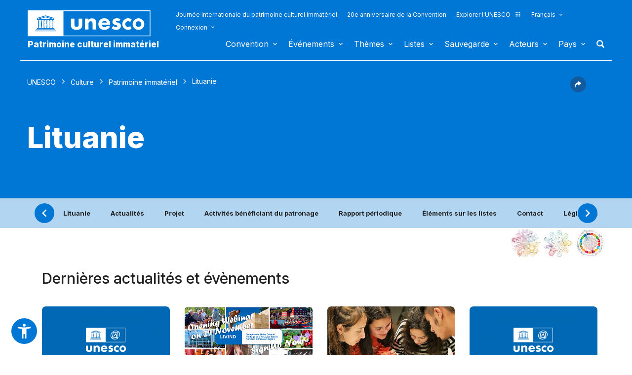

--- FILE ---
content_type: text/html; charset=UTF-8
request_url: https://ich.unesco.org/fr/etat/lituanie-LT?cp=LT&info=&topic=en-state
body_size: 133908
content:
<!DOCTYPE HTML>
<HTML ID="HTML" LANG="fr" DIR="LTR">
	<HEAD>
	<TITLE>Lituanie - UNESCO Patrimoine culturel immatériel</TITLE>
	<META NAME="DESCRIPTION" CONTENT="Lituanie UNESCO Patrimoine immatériel" />
	<META CHARSET="UTF-8">
    <META HTTP-EQUIV="X-UA-Compatible" CONTENT="IE=edge,chrome=1">
	<meta name="viewport" content="width=device-width, initial-scale=1, maximum-scale=5"/>
	<link rel="stylesheet" href="/css/bootstrap.min.css?version=20250442">
	<link rel="stylesheet" href="/css/custom.css?version=20250442" media="all">
	<link rel="stylesheet" href="/css/fancybox.css?version=20250442" type="text/css" media="screen" />
	<link href="/css/select2.css" rel="stylesheet" />
	<link rel="stylesheet" media="all" href="https://fonts.googleapis.com/css2?family=Material+Icons+Sharp" />
	<link href="/css/styles.css?version=20250442" rel="stylesheet">
	<link rel="stylesheet" href="https://fonts.googleapis.com/css2?family=Inter:wght@100;200;300;400;500;600;700;800;900&display=swap" />
	<link rel="apple-touch-icon" sizes="180x180" href="/favicon/apple-touch-icon.png">
	<link rel="icon" type="image/png" sizes="32x32" href="/favicon/favicon-32x32.png">
	<link rel="icon" type="image/png" sizes="16x16" href="/favicon/favicon-16x16.png">
	<link rel="mask-icon" href="/favicon/safari-pinned-tab.svg" color="#5bbad5">
	<meta name="msapplication-TileColor" content="#da532c">
	<meta name="theme-color" content="#ffffff">
	<link rel="canonical" href="https://ich.unesco.org/fr/etat/lituanie-LT" />
	<meta property="twitter:card" content="summary_large_image" />
	<meta property="twitter:site" content="unesco" />
	<meta property="twitter:title" content="Lituanie - UNESCO Patrimoine culturel immatériel" />
	<meta property="og:title" content="Lituanie - UNESCO Patrimoine culturel immatériel" />
    <meta property="og:url" content="https://ich.unesco.org/fr/etat/lituanie-LT" />
    <meta property="og:image" content="" />
    <meta property="og:description" content="Lituanie UNESCO Patrimoine immatériel" />
	<meta property="og:article:publisher" content="UNESCO" />
	
	<link rel="shortcut icon" href="/favicon/favicon.ico" type="image/x-icon">
	<link rel="icon" href="/favicon/favicon.ico" type="image/x-icon">
	<link rel="alternate" type="application/rss+xml" href="https://ich.unesco.org/cron_rss.php?flux-rss=news&lang=fr" title="flux rss news"> 
	<noscript>
		<link href="/css/noscript.css?version=20250442" rel="stylesheet">
	</noscript>
	<script type="text/javascript">
		var languageSite = "fr";
		var jsPath = "/js/";
		var ajaxPath = "../ajax.php";
	</script>
	<script type="text/javascript" src="/js/jquery-3.7.1.min.js?version=20250116"></script>
</HEAD>
	
<BODY id="body" role="document">

	<header id="header" class="device header-page px-0 is-border " role="banner" 
	
>
    
	
	
	<div id="wrapper_navbar">
		<nav class="wrapper_header navbar container-1200 closing" role="navigation" aria-label="Main" id="header-mobile"
			style="visibility: visible; display: block;">
			<div class="row">
				<div class="navbar_logo pl-3 pl-xxl-0 col-xs-8 col-md-3">
					<a lang="fr" title="Lien vers le portail de l´UNESCO" href="/fr/">
						<img class="site-logo" src="/design-img/logo-unesco.svg" alt="UNESCO" />
					</a>
					<a href="/fr/" class="navbar_baseline">
						Patrimoine culturel immatériel
					</a>
				</div>

				<div class="col-xs-4">    
    <button type="button" id="btn-menu" onclick="clickBtnMenu()" class="navbar-toggle collapsed" data-toggle="collapse" data-target="#navbar-1" aria-expanded="false" aria-controls="navbar"> <span class="sr-only">Toggle navigation</span>
        <span class="icon-bar top-bar"></span>
        <span class="icon-bar middle-bar"></span>
        <span class="icon-bar bottom-bar"></span>
    </button>
</div>
<div id="header-navigation" class="col-xs-12 col-md-9 wrapper_navigation d-lg-none">
	<nav class="col-xs-12 col-12 navbar container">
			<!-- HEADER NAV MOBILE -->
			<div class="container-fluid">
					
				<!-- FIN HEADER NAV MOBILE -->
						<div id="navbar-1" class="navbar-collapse collapse mainnav">
							<ul id="navbar-nav" class="nav navbar-nav" >
                                <li class="second-menu-mobile">
                                
									<ul class="dl-menu">
                                        <li class="float-rightItem"><a class="anniversary" href="https://ich.unesco.org/fr/journee-internationale-patrimoine-culturel-immater">Journée internationale du patrimoine culturel immatériel</a></li>
										<li class="float-rightItem"><a class="anniversary" href="/fr/anniversaire">20e anniversaire de la Convention</a></li>
                                        <li class="float-rightItem"><a class="explore-unesco" href="https://www.unesco.org/fr">Explorer l'UNESCO<img src="/design-img/icon-parametre/explore.svg" alt=""></a></li>
                                        <li style="position:relative;">
                                            <div class="dropdown">
                                                <a class="dropdown-toggle-lang scroller menu-label menu-hover is-expanded arrow-menu" href="#"  id="head_menu-col-0"
                                                onclick="openmenu('menu-col-0', '1')">
                                                Français
                                                
                                                
                                                
                                                </a>
                                                <div id="menu-col-0" class="dropdown-menu menu-dropdown dropdown-menu-responsive dropdown-menu-lg-right" style="visibility:hidden" onmouseleave="backgroundMenu()"
                                                onclick="openmenu('menu-col-0', '0')">
                                                    <ul class="language-switcher-language-url pl-1">
                                                        <li>
                                                            <a href="https://ich.unesco.org/en/state/lithuania-LT?cp=LT&info=&topic=fr-etat" class=" language-link small-lg text-xs-white text-lg-dark">English</a>
                                                        </li>
                                                        <li>
                                                            <a href="https://ich.unesco.org/fr/etat/lituanie-LT?cp=LT&info=&topic=fr-etat" class="langue-active language-link small-lg text-xs-white text-lg-dark">Français</a>
                                                        </li>
                                                        <li>
                                                            <a href="https://ich.unesco.org/es/estado/lituania-LT?cp=LT&info=&topic=fr-etat" class=" language-link small-lg text-xs-white text-lg-dark">Español</a>
                                                        </li>
                                                    </ul>
                                                </div>
                                            </div>
                                        </li>
                                        <li>
                                            <div class="header_connect" id="connect" >
                                                <a id="head_menu-col-1" onclick="openmenu('menu-col-1','1')" class="header_connect-link menu-label arrow-menu"  href="#">Connexion</a>
                                                
                                                <div class="bk-connexion" 
                                                id="menu-col-1" 
                                                style="visibility:hidden" 
                                                onclick="openmenu('menu-col-1','0')"
                                                onmouseleave="backgroundMenu()">
                                                    <form action="" method="post" id="login-form-test" role="form">
                                                        <input type="hidden" name="group" value="login_form" />

                                                        <div class="form-header">

                                                            <div class="form-group">
                                                                <label class="label" for="login_id">Utilisateur :</label>
                                                                <input 
                                                                    class="input_text" 
                                                                    type="text" 
                                                                    id="login_id" 
                                                                    name="login" 
                                                                    autocomplete="username" 
                                                                    aria-label="Utilisateur" 
                                                                />
                                                            </div>

                                                            <div class="form-group">
                                                                <label class="label" for="login_pwd">Mot de passe :</label>
                                                                <input 
                                                                    class="input_text input_pwd" 
                                                                    type="password" 
                                                                    id="login_pwd" 
                                                                    name="pwd" 
                                                                    autocomplete="current-password" 
                                                                    aria-label="Mot de passe" 
                                                                />
                                                            </div>

                                                            <div>
                                                                <button type="submit" class="btn btn-primary" aria-label="S'identifier">
                                                                    S'identifier
                                                                </button>
                                                                <br/>
                                                            </div>

                                                            <div class="form-group">
                                                                <a href="https://ich.unesco.org/fr/changement-mot-de-passe-demande-00842" class="link forgot_pwd">
                                                                    Mot de passe oublié ?
                                                                </a>
                                                            </div>

                                                            

                                                        </div>
                                                    </form>

                                                    <div><a href="https://ich.unesco.org/en/auth" class="link sso_account">Connectez-vous avec votre compte UNESCO</a></div>
                                                </div>
                                            </div>
                                        </li>
									</ul>
								</li>

								<li class="main-menu mt-2">
									<ul class="dl-menu">
										
<li class="float-rightItem">
    <a id='head_menu-col-6' onclick="openmenu('menu-col-6', '1')" class="scroller menu-label menu-hover is-expanded arrow-menu" href="#">Convention</a>

    <!-- BLOCK SOUS MENU LIST-->
    <div id="menu-col-6" class="menu menu-col-6" onmouseleave="backgroundMenu()" onclick="openmenu('menu-col-6', '0')">
        <ul class="container">

            
                <li class="menu-row dropdown" >
                    <a href="https://ich.unesco.org/fr/qu-est-ce-que-le-patrimoine-culturel-immateriel-00003" class="first">À propos du patrimoine immatériel</a>
                    <span class="dropdown-toggle"></span>
                    <ul class="menu-sub" style="white-space: normal;">
                        
                            <li>
                                <a href="https://ich.unesco.org/fr/qu-est-ce-que-le-patrimoine-culturel-immateriel-00003" class="sub">Qu'est-ce que le patrimoine culturel immatériel ?</a>
                            </li>
                        
                            <li>
                                <a href="https://ich.unesco.org/fr/pourquoisauvegarder-le-pci-00479" class="sub">Pourquoi sauvegarder le PCI ?</a>
                            </li>
                        
                            <li>
                                <a href="https://ich.unesco.org/fr/domaines-du-patrimoine-immateriel-00052" class="sub">Domaines du patrimoine immatériel</a>
                            </li>
                        
                            <li>
                                <a href="https://ich.unesco.org/fr/kit" class="sub">Publications</a>
                            </li>
                        
                            <li>
                                <a href="https://ich.unesco.org/fr/questions-frequentes-faq-00021" class="sub">Questions fréquentes (FAQ)</a>
                            </li>
                        
                    </ul>
                </li>
            
                <li class="menu-row dropdown" >
                    <a href="https://ich.unesco.org/fr/convention" class="first">Textes et emblème</a>
                    <span class="dropdown-toggle"></span>
                    <ul class="menu-sub" style="white-space: normal;">
                        
                            <li>
                                <a href="https://ich.unesco.org/fr/convention" class="sub">Texte de la Convention</a>
                            </li>
                        
                            <li>
                                <a href="https://ich.unesco.org/fr/directives" class="sub">Directives opérationnelles</a>
                            </li>
                        
                            <li>
                                <a href="https://ich.unesco.org/fr/formulaires" class="sub">Formulaires</a>
                            </li>
                        
                            <li>
                                <a href="https://ich.unesco.org/fr/ethique-et-pci-00866" class="sub">Principes éthiques</a>
                            </li>
                        
                            <li>
                                <a href="https://ich.unesco.org/fr/embleme" class="sub">Utilisation de l'emblème</a>
                            </li>
                        
                            <li>
                                <a href="https://ich.unesco.org/fr/recherches-sur-la-convention-de-2003-00945" class="sub">Recherche sur la Convention</a>
                            </li>
                        
                    </ul>
                </li>
            
                <li class="menu-row dropdown" >
                    <a href="https://ich.unesco.org/fr/organes-de-la-convention-00025" class="first">Gouvernance</a>
                    <span class="dropdown-toggle"></span>
                    <ul class="menu-sub" style="white-space: normal;">
                        
                            <li>
                                <a href="https://ich.unesco.org/fr/les-etats-parties-00024" class="sub">Les États parties</a>
                            </li>
                        
                            <li>
                                <a href="https://ich.unesco.org/fr/fonctions-00710" class="sub">Assemblée générale</a>
                            </li>
                        
                            <li>
                                <a href="https://ich.unesco.org/fr/fonctions-00586" class="sub">Comité</a>
                            </li>
                        
                            <li>
                                <a href="https://ich.unesco.org/fr/secretariat-00032" class="sub">Secrétariat</a>
                            </li>
                        
                            <li>
                                <a href="https://ich.unesco.org/fr/evaluations-audits-et-gouvernance-00717" class="sub">Évaluations, audits et gouvernance</a>
                            </li>
                        
                    </ul>
                </li>
            
                <li class="menu-row dropdown" >
                    <a href="https://ich.unesco.org/fr/cadre-global-de-resultats-00984" class="first">Cadre global de résultats</a>
                    <span class="dropdown-toggle"></span>
                    <ul class="menu-sub" style="white-space: normal;">
                        
                            <li>
                                <a href="https://ich.unesco.org/fr/cadre-global-de-resultats-00984" class="sub">Cadre global de résultats</a>
                            </li>
                        
                    </ul>
                </li>
            
                <li class="menu-row dropdown" >
                    <a href="https://ich.unesco.org/fr/rapports-periodiques-00460" class="first">Rapports périodiques</a>
                    <span class="dropdown-toggle"></span>
                    <ul class="menu-sub" style="white-space: normal;">
                        
                            <li>
                                <a href="https://ich.unesco.org/fr/soumissionsetecheances-00861" class="sub">Soumissions et échéances</a>
                            </li>
                        
                            <li>
                                <a href="https://ich.unesco.org/fr/documents-du-comite-et-syntheses-00862" class="sub">Documents du Comité et synthèses</a>
                            </li>
                        
                            <li>
                                <a href="https://ich.unesco.org/fr/reunions-de-consultation-regionale-en-preparation-de-l-annee-de-reflexion-01394" class="sub">Réunions de consultation régionale en préparation de l’année de réflexion</a>
                            </li>
                        
                    </ul>
                </li>
            
                <li class="menu-row dropdown" >
                    <a href="https://ich.unesco.org/fr/le-fonds-du-pci-00816" class="first">Financement</a>
                    <span class="dropdown-toggle"></span>
                    <ul class="menu-sub" style="white-space: normal;">
                        
                            <li>
                                <a href="https://ich.unesco.org/fr/le-fonds-du-pci-00816" class="sub">Le Fonds du PCI</a>
                            </li>
                        
                    </ul>
                </li>
            
            <div class="row mb-moins-30">
              <ul class="submenu_card">
                
                </ul>
            </div>
        </ul>
    </div>
</li>

<li class="float-rightItem">
    <a id='head_menu-col-7' onclick="openmenu('menu-col-7', '1')" class="scroller menu-label menu-hover is-expanded arrow-menu" href="#">Événements</a>

    <!-- BLOCK SOUS MENU LIST-->
    <div id="menu-col-7" class="menu menu-col-3" onmouseleave="backgroundMenu()" onclick="openmenu('menu-col-7', '0')">
        <ul class="container">

            
                <li class="menu-row dropdown" >
                    <a href="https://ich.unesco.org/fr/evenements" class="first">Réunions statutaires</a>
                    <span class="dropdown-toggle"></span>
                    <ul class="menu-sub" style="white-space: normal;">
                        
                            <li>
                                <a href="https://ich.unesco.org/fr/20com" class="sub"><span style="white-space:nowrap"><i>08/12/2025</i> - <b>20.COM</b></span></a>
                            </li>
                        
                            <li>
                                <a href="https://ich.unesco.org/fr/19com" class="sub"><span style="white-space:nowrap"><i>02/12/2024</i> - <b>19.COM</b></span></a>
                            </li>
                        
                            <li>
                                <a href="https://ich.unesco.org/fr/10ga" class="sub"><span style="white-space:nowrap"><i>11/06/2024</i> - <b>10.GA</b></span></a>
                            </li>
                        
                            <li>
                                <a href="https://ich.unesco.org/fr/18com" class="sub"><span style="white-space:nowrap"><i>05/12/2023</i> - <b>18.COM</b></span></a>
                            </li>
                        
                            <li>
                                <a href="https://ich.unesco.org/fr/article-18-groupe-de-travail-intergouvernemental-a-composition-non-limitee-01307" class="sub"><span style="white-space:nowrap"><i>04/07/2023</i> - <b>18.COM WG ART18</b></span></a>
                            </li>
                        
                            <li>
                                <a href="https://ich.unesco.org/fr/17com" class="sub"><span style="white-space:nowrap"><i>28/11/2022</i> - <b>17.COM</b></span></a>
                            </li>
                        
                            <li>
                                <a href="https://ich.unesco.org/fr/9ga" class="sub"><span style="white-space:nowrap"><i>05/07/2022</i> - <b>9.GA</b></span></a>
                            </li>
                        
                            <li>
                                <a href="https://ich.unesco.org/fr/5extcom" class="sub"><span style="white-space:nowrap"><i>01/07/2022</i> - <b>5.EXT.COM</b></span></a>
                            </li>
                        
                            <li>
                                <a href="https://ich.unesco.org/fr/groupe-de-travail-intergouvernemental-a-composition-non-limitee-01167" class="sub"><span style="white-space:nowrap"><i>25/04/2022</i> - <b>17.COM WG</b></span></a>
                            </li>
                        
                            <li>
                                <a href="https://ich.unesco.org/fr/16com" class="sub"><span style="white-space:nowrap"><i>13/12/2021</i> - <b>16.COM</b></span></a>
                            </li>
                        
                    </ul>
                </li>
            
                <li class="menu-row dropdown" >
                    <a href="https://ich.unesco.org/fr/evenements" class="first">Ateliers et réunions d'experts</a>
                    <span class="dropdown-toggle"></span>
                    <ul class="menu-sub" style="white-space: normal;">
                        
                            <li>
                                <a href="https://ich.unesco.org/fr/evenements" class="sub"><b style="display:block;text-align:right">Voir toutes les réunions et évènements</b></a>
                            </li>
                        
                    </ul>
                </li>
            
                <li class="menu-row dropdown" >
                    <a href="https://ich.unesco.org/fr/evenements" class="first">Expositions</a>
                    <span class="dropdown-toggle"></span>
                    <ul class="menu-sub" style="white-space: normal;">
                        
                            <li>
                                <a href="https://ich.unesco.org/fr/nous-sommes-le-patrimoine-vivant-exposition-photo-2023-01331" class="sub">Nous sommes le patrimoine vivant - exposition photo (2023)</a>
                            </li>
                        
                            <li>
                                <a href="https://ich.unesco.org/fr/sons-du-patrimoine-vivant-un-voyage-a-travers-les-langues-autochtones-2019-01106" class="sub">Sons du patrimoine vivant, un voyage à travers les langues autochtones (2019)</a>
                            </li>
                        
                            <li>
                                <a href="https://ich.unesco.org/fr/racontez-votre-histoire-de-patrimoine-vivant-2018-01002" class="sub">Racontez votre histoire de patrimoine vivant (2018)</a>
                            </li>
                        
                            <li>
                                <a href="https://ich.unesco.org/fr/transmets-inventorier-le-patrimoine-vivant-en-afrique-2016-00873" class="sub">Transmets : Inventorier le patrimoine vivant en Afrique (2016)</a>
                            </li>
                        
                            <li>
                                <a href="https://ich.unesco.org/fr/pci-et-developpement-durable-exposition-virtuelle-2013-00693" class="sub">PCI et développement durable : exposition virtuelle (2013)</a>
                            </li>
                        
                            <li>
                                <a href="https://ich.unesco.org/fr/reconnaitre-notre-patrimoine-culturel-2010-00178" class="sub">Reconnaître notre patrimoine culturel... (2010)</a>
                            </li>
                        
                            <li>
                                <a href="https://ich.unesco.org/fr/expo" class="sub">Patrimoine vivant : à la découverte de l’immatériel (2007)</a>
                            </li>
                        
                    </ul>
                </li>
            
            <div class="row mb-moins-30">
              <ul class="submenu_card">
                
                </ul>
            </div>
        </ul>
    </div>
</li>

<li class="float-rightItem">
    <a id='head_menu-col-5' onclick="openmenu('menu-col-5', '1')" class="scroller menu-label menu-hover is-expanded arrow-menu" href="#">Thèmes</a>

    <!-- BLOCK SOUS MENU LIST-->
    <div id="menu-col-5" class="menu [colSubMenu]" onmouseleave="backgroundMenu()" onclick="openmenu('menu-col-5', '0')">
        <ul class="container">

            
            <div class="row mb-moins-30">
              <ul class="submenu_card">
                
                    <li class="col-lg-2 col-xs-6 col-12 img-menu">
                        <a href="https://ich.unesco.org/fr/contextes-urbans" class="first card card-overlay">
                        <img src="/img/photo/thumb/15908-LRG.jpg" alt="Milieu urbain" title="Milieu urbain" loading="lazy"/>
                        <span>Milieu urbain</span>
                        </a>
                        
                    </li>
                
                    <li class="col-lg-2 col-xs-6 col-12 img-menu">
                        <a href="https://ich.unesco.org/fr/education" class="first card card-overlay">
                        <img src="/img/photo/thumb/10832-LRG.jpg" alt="Éducation" title="Éducation" loading="lazy"/>
                        <span>Éducation</span>
                        </a>
                        
                    </li>
                
                    <li class="col-lg-2 col-xs-6 col-12 img-menu">
                        <a href="https://ich.unesco.org/fr/priorite-afrique" class="first card card-overlay">
                        <img src="/img/photo/thumb/12745-LRG.jpg" alt="Priorité Afrique" title="Priorité Afrique" loading="lazy"/>
                        <span>Priorité Afrique</span>
                        </a>
                        
                    </li>
                
                    <li class="col-lg-2 col-xs-6 col-12 img-menu">
                        <a href="https://ich.unesco.org/fr/moyens-de-subsistance-01315" class="first card card-overlay">
                        <img src="/img/photo/thumb/18129-LRG.jpg" alt="Moyens de subsistance" title="Moyens de subsistance" loading="lazy"/>
                        <span>Moyens de subsistance</span>
                        </a>
                        
                    </li>
                
                    <li class="col-lg-2 col-xs-6 col-12 img-menu">
                        <a href="https://ich.unesco.org/fr/changement-climatique" class="first card card-overlay">
                        <img src="/img/photo/thumb/08703-LRG.jpg" alt="Changement climatique" title="Changement climatique" loading="lazy"/>
                        <span>Changement climatique</span>
                        </a>
                        
                    </li>
                
                    <li class="col-lg-2 col-xs-6 col-12 img-menu">
                        <a href="https://ich.unesco.org/fr/situations-d-urgence" class="first card card-overlay">
                        <img src="/img/photo/thumb/11791-LRG.jpg" alt="Situations d'urgence" title="Situations d'urgence" loading="lazy"/>
                        <span>Situations d'urgence</span>
                        </a>
                        
                    </li>
                
                    <li class="col-lg-2 col-xs-6 col-12 img-menu">
                        <a href="https://ich.unesco.org/fr/peuples-autochtones" class="first card card-overlay">
                        <img src="/img/photo/thumb/03824-LRG.jpg" alt="Peuples autochtones" title="Peuples autochtones" loading="lazy"/>
                        <span>Peuples autochtones</span>
                        </a>
                        
                    </li>
                
                    <li class="col-lg-2 col-xs-6 col-12 img-menu">
                        <a href="https://ich.unesco.org/fr/developpement-durable-et-patrimoine-vivant" class="first card card-overlay">
                        <img src="/img/photo/thumb/08814-LRG.jpg" alt="Développement durable" title="Développement durable" loading="lazy"/>
                        <span>Développement durable</span>
                        </a>
                        
                    </li>
                
                </ul>
            </div>
        </ul>
    </div>
</li>

<li class="float-rightItem">
    <a id='head_menu-col-8' onclick="openmenu('menu-col-8', '1')" class="scroller menu-label menu-hover is-expanded arrow-menu" href="#">Listes</a>

    <!-- BLOCK SOUS MENU LIST-->
    <div id="menu-col-8" class="menu menu-col-3" onmouseleave="backgroundMenu()" onclick="openmenu('menu-col-8', '0')">
        <ul class="container">

            
                <li class="menu-row dropdown" >
                    <a href="https://ich.unesco.org/fr/objectifs-des-listes-00807" class="first">À propos des Listes</a>
                    <span class="dropdown-toggle"></span>
                    <ul class="menu-sub" style="white-space: normal;">
                        
                            <li>
                                <a href="https://ich.unesco.org/fr/objectifs-des-listes-00807" class="sub">Objectifs des Listes</a>
                            </li>
                        
                            <li>
                                <a href="https://ich.unesco.org/fr/procedure-d-inscriptions-00809" class="sub">Procédure d'inscriptions</a>
                            </li>
                        
                            <li>
                                <a href="https://ich.unesco.org/fr/formulaires" class="sub">Formulaires de candidature</a>
                            </li>
                        
                            <li>
                                <a href="https://ich.unesco.org/fr/reflexion-globale-sur-les-mecanismes-d-inscription-sur-les-listes-01164" class="sub">Réflexion globale sur les mécanismes d’inscription sur les listes</a>
                            </li>
                        
                            <li>
                                <a href="https://ich.unesco.org/fr/reflexion-sur-une-mise-en-oeuvre-plus-large-de-l-article-18-01302" class="sub">Réflexion sur une mise en œuvre plus large de l’article 18</a>
                            </li>
                        
                            <li>
                                <a href="https://ich.unesco.org/fr/orientations-sur-les-candidatures-multinationales-01362" class="sub">Orientations sur les candidatures multinationales</a>
                            </li>
                        
                    </ul>
                </li>
            
                <li class="menu-row dropdown" >
                    <a href="https://ich.unesco.org/fr/listes" class="first">Éléments inscrits</a>
                    <span class="dropdown-toggle"></span>
                    <ul class="menu-sub" style="white-space: normal;">
                        
                            <li>
                                <a href="https://ich.unesco.org/fr/listes" class="sub">Consulter les Listes</a>
                            </li>
                        
                            <li>
                                <a href="https://ich.unesco.org/fr/plongez" class="sub">Plongez dans le patrimoine culturel immatériel !</a>
                            </li>
                        
                    </ul>
                </li>
            
                <li class="menu-row dropdown" >
                    <a href="https://ich.unesco.org/fr/dossiers-2021-en-cours-01119" class="first">En cours</a>
                    <span class="dropdown-toggle"></span>
                    <ul class="menu-sub" style="white-space: normal;">
                        
                            <li>
                                <a href="https://ich.unesco.org/fr/dossiers-2025-en-cours-01347" class="sub">Dossiers 2025 en cours</a>
                            </li>
                        
                            <li>
                                <a href="https://ich.unesco.org/fr/mecanisme-pour-encourager-les-dossiers-multinationaux-00560" class="sub">Mécanisme pour encourager les dossiers multinationaux</a>
                            </li>
                        
                    </ul>
                </li>
            
            <div class="row mb-moins-30">
              <ul class="submenu_card">
                
                </ul>
            </div>
        </ul>
    </div>
</li>

<li class="float-rightItem">
    <a id='head_menu-col-9' onclick="openmenu('menu-col-9', '1')" class="scroller menu-label menu-hover is-expanded arrow-menu" href="#">Sauvegarde</a>

    <!-- BLOCK SOUS MENU LIST-->
    <div id="menu-col-9" class="menu menu-col-4" onmouseleave="backgroundMenu()" onclick="openmenu('menu-col-9', '0')">
        <ul class="container">

            
                <li class="menu-row dropdown" >
                    <a href="https://ich.unesco.org/fr/sauvegarder-00012" class="first">Sauvegarder</a>
                    <span class="dropdown-toggle"></span>
                    <ul class="menu-sub" style="white-space: normal;">
                        
                            <li>
                                <a href="https://ich.unesco.org/fr/partager-les-bonnes-pratiques-de-sauvegarde" class="sub">Partage de bonnes expériences de sauvegarde</a>
                            </li>
                        
                            <li>
                                <a href="https://ich.unesco.org/fr/participation-des-communautes-00033" class="sub">Participation des communautés</a>
                            </li>
                        
                            <li>
                                <a href="https://ich.unesco.org/fr/ethique-et-pci-00866" class="sub">Éthique et PCI</a>
                            </li>
                        
                            <li>
                                <a href="https://ich.unesco.org/fr/inventaire-du-patrimoine-immateriel-00080" class="sub">Inventaire du patrimoine immatériel</a>
                            </li>
                        
                            <li>
                                <a href="https://ich.unesco.org/fr/transmission-00078" class="sub">Transmission</a>
                            </li>
                        
                            <li>
                                <a href="https://ich.unesco.org/fr/legislation-00034" class="sub">Législation</a>
                            </li>
                        
                            <li>
                                <a href="https://ich.unesco.org/fr/notes-d-orientation-01383" class="sub">Notes d'orientation</a>
                            </li>
                        
                    </ul>
                </li>
            
                <li class="menu-row dropdown" >
                    <a href="https://ich.unesco.org/fr/renforcement-des-capacites" class="first">Renforcement des capacités</a>
                    <span class="dropdown-toggle"></span>
                    <ul class="menu-sub" style="white-space: normal;">
                        
                            <li>
                                <a href="https://ich.unesco.org/fr/massive-online-open-course-mooc-01228" class="sub">Massive Online Open Course (MOOC)</a>
                            </li>
                        
                            <li>
                                <a href="https://ich.unesco.org/fr/plateforme-d-apprentissage-01397" class="sub">Plateforme d’apprentissage</a>
                            </li>
                        
                            <li>
                                <a href="https://ich.unesco.org/fr/contenu-des-materiels-de-formation-00679" class="sub">Contenu des matériels de formation </a>
                            </li>
                        
                            <li>
                                <a href="https://ich.unesco.org/fr/facilitateur" class="sub">Facilitateurs</a>
                            </li>
                        
                            <li>
                                <a href="https://ich.unesco.org/fr/materiel-renforcement-capacites" class="sub">Répertoire des matériels </a>
                            </li>
                        
                    </ul>
                </li>
            
                <li class="menu-row dropdown" >
                    <a href="https://ich.unesco.org/fr/demander-une-assistance-00039" class="first">Assistance internationale</a>
                    <span class="dropdown-toggle"></span>
                    <ul class="menu-sub" style="white-space: normal;">
                        
                            <li>
                                <a href="https://ich.unesco.org/fr/demander-une-assistance-00039" class="sub">Demander une assistance</a>
                            </li>
                        
                            <li>
                                <a href="https://ich.unesco.org/fr/projet" class="sub">Assistance accordée</a>
                            </li>
                        
                            <li>
                                <a href="https://ich.unesco.org/fr/guide-pour-faire-une-demande-d-assistance-internationale-01294" class="sub">Guide pour faire une demande d’assistance internationale </a>
                            </li>
                        
                    </ul>
                </li>
            
                <li class="menu-row dropdown" >
                    <a href="https://ich.unesco.org/fr/projet" class="first">Projets et activités</a>
                    <span class="dropdown-toggle"></span>
                    <ul class="menu-sub" style="white-space: normal;">
                        
                            <li>
                                <a href="https://ich.unesco.org/fr/projet" class="sub">Projets de sauvegarde</a>
                            </li>
                        
                            <li>
                                <a href="https://ich.unesco.org/fr/mobiliser-les-jeunes-pour-une-europe-inclusive-et-durable-01051" class="sub">Mobiliser les jeunes pour une Europe inclusive et durable</a>
                            </li>
                        
                            <li>
                                <a href="https://ich.unesco.org/fr/registre" class="sub">Bonnes pratiques de sauvegarde</a>
                            </li>
                        
                            <li>
                                <a href="https://ich.unesco.org/fr/inventaireaucaboverde-et-au-mozambique-un-documentaire-00847" class="sub">Projets archivés</a>
                            </li>
                        
                    </ul>
                </li>
            
            <div class="row mb-moins-30">
              <ul class="submenu_card">
                
                </ul>
            </div>
        </ul>
    </div>
</li>

<li class="float-rightItem">
    <a id='head_menu-col-10' onclick="openmenu('menu-col-10', '1')" class="scroller menu-label menu-hover is-expanded arrow-menu" href="#">Acteurs</a>

    <!-- BLOCK SOUS MENU LIST-->
    <div id="menu-col-10" class="menu menu-col-3" onmouseleave="backgroundMenu()" onclick="openmenu('menu-col-10', '0')">
        <ul class="container">

            
                <li class="menu-row dropdown" >
                    <a href="https://ich.unesco.org/fr/organes-de-la-convention-00025" class="first">Organes de la Convention</a>
                    <span class="dropdown-toggle"></span>
                    <ul class="menu-sub" style="white-space: normal;">
                        
                            <li>
                                <a href="https://ich.unesco.org/fr/fonctions-00710" class="sub">Assemblée générale</a>
                            </li>
                        
                            <li>
                                <a href="https://ich.unesco.org/fr/fonctions-00586" class="sub">Comité intergouvernemental</a>
                            </li>
                        
                            <li>
                                <a href="https://ich.unesco.org/fr/20com-bureau" class="sub">Bureau du Comité</a>
                            </li>
                        
                            <li>
                                <a href="https://ich.unesco.org/fr/organe-d-evaluation-00802" class="sub">Organe d'évaluation</a>
                            </li>
                        
                            <li>
                                <a href="https://ich.unesco.org/fr/secretariat-00032" class="sub">Secrétariat</a>
                            </li>
                        
                    </ul>
                </li>
            
                <li class="menu-row dropdown" >
                    <a href="https://ich.unesco.org/fr/ong-centres-et-recherche-00329" class="first">ONG, centres et recherche</a>
                    <span class="dropdown-toggle"></span>
                    <ul class="menu-sub" style="white-space: normal;">
                        
                            <li>
                                <a href="https://ich.unesco.org/fr/accreditation-d-ong-00192" class="sub">Accréditation d'ONG</a>
                            </li>
                        
                            <li>
                                <a href="https://ich.unesco.org/fr/ong-accreditees" class="sub">ONG accréditées</a>
                            </li>
                        
                            <li>
                                <a href="https://ich.unesco.org/fr/forum-des-ong-00422" class="sub">Forum des ONG </a>
                            </li>
                        
                            <li>
                                <a href="https://ich.unesco.org/fr/catégorie2" class="sub">Centres de catégorie 2</a>
                            </li>
                        
                            <li>
                                <a href="https://ich.unesco.org/fr/chaires-unesco-et-reseaux-unitwin-01333" class="sub">Chaires UNESCO et Réseaux UNITWIN</a>
                            </li>
                        
                            <li>
                                <a href="https://ich.unesco.org/fr/mise-en-reseau-de-l-enseignement-superieur-au-niveau-mondial-00976" class="sub">Mise en réseau de l'enseignement supérieur au niveau mondial</a>
                            </li>
                        
                            <li>
                                <a href="https://ich.unesco.org/fr/recherches-sur-la-convention-de-2003-00945" class="sub">Recherches sur la Convention de 2003</a>
                            </li>
                        
                    </ul>
                </li>
            
                <li class="menu-row dropdown" >
                    <a href="https://ich.unesco.org/fr/donateurs-et-partenaires-00465" class="first">Donateurs et partenaires</a>
                    <span class="dropdown-toggle"></span>
                    <ul class="menu-sub" style="white-space: normal;">
                        
                            <li>
                                <a href="https://ich.unesco.org/fr/donateurs" class="sub">Donateurs</a>
                            </li>
                        
                            <li>
                                <a href="https://ich.unesco.org/fr/partenaires-00438" class="sub">Partenaires</a>
                            </li>
                        
                    </ul>
                </li>
            
            <div class="row mb-moins-30">
              <ul class="submenu_card">
                
                </ul>
            </div>
        </ul>
    </div>
</li>


<!-- BLOCK COUNTRY -->
<li class="float-rightItem test">
    <a id='head_menu-col-2' onclick="openmenu('menu-col-2', '1')" class="scroller menu-label menu-hover is-expanded arrow-menu" href="#">Pays</a>
    <!-- BLOCK SOUS MENU LIST-->
        <div id="menu-col-2" class="sub-menu-countries menu bg-light-gray" onmouseleave="backgroundMenu()" onclick="openmenu('menu-col-2', '0')">
            <div class="container-768">
                <form role="search" aria-labelledby="form-title">
                    <label id="form-title" for="global_search" class="title-form-header is-hidden hidden-xs hidden-sm">
                        Filtrer par pays
                    </label>
                    <input 
                        type="text" 
                        id="global_search" 
                        name="global_search" 
                        class="country-search" 
                        placeholder="Rechercher un pays" 
                        aria-label="Rechercher un pays" 
                        aria-describedby="form-title" 
                    />

                    <hr class="form-separator">

                    <div class="block_country-select">
                        <label for="country-page" class="sr-only">Sélectionner pays</label>
                        
                        <select class="combobox-2" name="country-page" id="country-page-Afrique">
                            <optgroup label="Afrique">
                                <option value="" disabled selected>Afrique</option>
                                
                                    <option value="https://ich.unesco.org/fr/etat/afrique-du-sud-ZA">Afrique du Sud</option>
                                
                                    <option value="https://ich.unesco.org/fr/etat/algerie-DZ">Algérie</option>
                                
                                    <option value="https://ich.unesco.org/fr/etat/angola-AO">Angola</option>
                                
                                    <option value="https://ich.unesco.org/fr/etat/benin-BJ">Bénin</option>
                                
                                    <option value="https://ich.unesco.org/fr/etat/botswana-BW">Botswana</option>
                                
                                    <option value="https://ich.unesco.org/fr/etat/burkina-faso-BF">Burkina Faso</option>
                                
                                    <option value="https://ich.unesco.org/fr/etat/burundi-BI">Burundi</option>
                                
                                    <option value="https://ich.unesco.org/fr/etat/cabo-verde-CV">Cabo Verde</option>
                                
                                    <option value="https://ich.unesco.org/fr/etat/cameroun-CM">Cameroun</option>
                                
                                    <option value="https://ich.unesco.org/fr/etat/comores-KM">Comores</option>
                                
                                    <option value="https://ich.unesco.org/fr/etat/congo-CG">Congo</option>
                                
                                    <option value="https://ich.unesco.org/fr/etat/cote-d-ivoire-CI">Côte d'Ivoire</option>
                                
                                    <option value="https://ich.unesco.org/fr/etat/djibouti-DJ">Djibouti</option>
                                
                                    <option value="https://ich.unesco.org/fr/etat/egypte-EG">Égypte</option>
                                
                                    <option value="https://ich.unesco.org/fr/etat/erythree-ER">Érythrée</option>
                                
                                    <option value="https://ich.unesco.org/fr/etat/eswatini-SZ">Eswatini</option>
                                
                                    <option value="https://ich.unesco.org/fr/etat/ethiopie-ET">Éthiopie</option>
                                
                                    <option value="https://ich.unesco.org/fr/etat/gabon-GA">Gabon</option>
                                
                                    <option value="https://ich.unesco.org/fr/etat/gambie-GM">Gambie</option>
                                
                                    <option value="https://ich.unesco.org/fr/etat/ghana-GH">Ghana</option>
                                
                                    <option value="https://ich.unesco.org/fr/etat/guinee-GN">Guinée</option>
                                
                                    <option value="https://ich.unesco.org/fr/etat/guinee-equatoriale-GQ">Guinée équatoriale</option>
                                
                                    <option value="https://ich.unesco.org/fr/etat/guinee-bissau-GW">Guinée-Bissau</option>
                                
                                    <option value="https://ich.unesco.org/fr/etat/kenya-KE">Kenya</option>
                                
                                    <option value="https://ich.unesco.org/fr/etat/lesotho-LS">Lesotho</option>
                                
                                    <option value="https://ich.unesco.org/fr/etat/liberia-LR">Libéria</option>
                                
                                    <option value="https://ich.unesco.org/fr/etat/libye-LY">Libye</option>
                                
                                    <option value="https://ich.unesco.org/fr/etat/madagascar-MG">Madagascar</option>
                                
                                    <option value="https://ich.unesco.org/fr/etat/malawi-MW">Malawi</option>
                                
                                    <option value="https://ich.unesco.org/fr/etat/mali-ML">Mali</option>
                                
                                    <option value="https://ich.unesco.org/fr/etat/maroc-MA">Maroc</option>
                                
                                    <option value="https://ich.unesco.org/fr/etat/maurice-MU">Maurice</option>
                                
                                    <option value="https://ich.unesco.org/fr/etat/mauritanie-MR">Mauritanie</option>
                                
                                    <option value="https://ich.unesco.org/fr/etat/mozambique-MZ">Mozambique</option>
                                
                                    <option value="https://ich.unesco.org/fr/etat/namibie-NA">Namibie</option>
                                
                                    <option value="https://ich.unesco.org/fr/etat/niger-NE">Niger</option>
                                
                                    <option value="https://ich.unesco.org/fr/etat/nigeria-NG">Nigéria</option>
                                
                                    <option value="https://ich.unesco.org/fr/etat/ouganda-UG">Ouganda</option>
                                
                                    <option value="https://ich.unesco.org/fr/etat/republique-centrafricaine-CF">République centrafricaine</option>
                                
                                    <option value="https://ich.unesco.org/fr/etat/republique-democratique-du-congo-CD">République démocratique du Congo</option>
                                
                                    <option value="https://ich.unesco.org/fr/etat/republique-unie-de-tanzanie-TZ">République-Unie de Tanzanie</option>
                                
                                    <option value="https://ich.unesco.org/fr/etat/rwanda-RW">Rwanda</option>
                                
                                    <option value="https://ich.unesco.org/fr/etat/sao-tome-et-principe-ST">Sao Tomé-et-Principe</option>
                                
                                    <option value="https://ich.unesco.org/fr/etat/senegal-SN">Sénégal</option>
                                
                                    <option value="https://ich.unesco.org/fr/etat/seychelles-SC">Seychelles</option>
                                
                                    <option value="https://ich.unesco.org/fr/etat/sierra-leone-SL">Sierra Leone</option>
                                
                                    <option value="https://ich.unesco.org/fr/etat/somalie-SO">Somalie</option>
                                
                                    <option value="https://ich.unesco.org/fr/etat/soudan-SD">Soudan</option>
                                
                                    <option value="https://ich.unesco.org/fr/etat/soudan-du-sud-SS">Soudan du Sud</option>
                                
                                    <option value="https://ich.unesco.org/fr/etat/tchad-TD">Tchad</option>
                                
                                    <option value="https://ich.unesco.org/fr/etat/togo-TG">Togo</option>
                                
                                    <option value="https://ich.unesco.org/fr/etat/tunisie-TN">Tunisie</option>
                                
                                    <option value="https://ich.unesco.org/fr/etat/zambie-ZM">Zambie</option>
                                
                                    <option value="https://ich.unesco.org/fr/etat/zimbabwe-ZW">Zimbabwe</option>
                                
                            </optgroup>
                        </select>
                        
                        <select class="combobox-2" name="country-page" id="country-page-États arabes">
                            <optgroup label="États arabes">
                                <option value="" disabled selected>États arabes</option>
                                
                                    <option value="https://ich.unesco.org/fr/etat/algerie-DZ">Algérie</option>
                                
                                    <option value="https://ich.unesco.org/fr/etat/arabie-SAoudite-SA">Arabie saoudite</option>
                                
                                    <option value="https://ich.unesco.org/fr/etat/bahrein-BH">Bahreïn</option>
                                
                                    <option value="https://ich.unesco.org/fr/etat/djibouti-DJ">Djibouti</option>
                                
                                    <option value="https://ich.unesco.org/fr/etat/egypte-EG">Égypte</option>
                                
                                    <option value="https://ich.unesco.org/fr/etat/emirats-arabes-unis-AE">Émirats arabes unis</option>
                                
                                    <option value="https://ich.unesco.org/fr/etat/etat-de-palestine-PS">État de Palestine</option>
                                
                                    <option value="https://ich.unesco.org/fr/etat/iraq-IQ">Iraq</option>
                                
                                    <option value="https://ich.unesco.org/fr/etat/jordanie-JO">Jordanie</option>
                                
                                    <option value="https://ich.unesco.org/fr/etat/koweit-KW">Koweït</option>
                                
                                    <option value="https://ich.unesco.org/fr/etat/liban-LB">Liban</option>
                                
                                    <option value="https://ich.unesco.org/fr/etat/libye-LY">Libye</option>
                                
                                    <option value="https://ich.unesco.org/fr/etat/malte-MT">Malte</option>
                                
                                    <option value="https://ich.unesco.org/fr/etat/maroc-MA">Maroc</option>
                                
                                    <option value="https://ich.unesco.org/fr/etat/mauritanie-MR">Mauritanie</option>
                                
                                    <option value="https://ich.unesco.org/fr/etat/oman-OM">Oman</option>
                                
                                    <option value="https://ich.unesco.org/fr/etat/qatar-QA">Qatar</option>
                                
                                    <option value="https://ich.unesco.org/fr/etat/republique-arabe-SYrienne-SY">République arabe syrienne</option>
                                
                                    <option value="https://ich.unesco.org/fr/etat/somalie-SO">Somalie</option>
                                
                                    <option value="https://ich.unesco.org/fr/etat/soudan-SD">Soudan</option>
                                
                                    <option value="https://ich.unesco.org/fr/etat/tunisie-TN">Tunisie</option>
                                
                                    <option value="https://ich.unesco.org/fr/etat/yemen-YE">Yémen</option>
                                
                            </optgroup>
                        </select>
                        
                        <select class="combobox-2" name="country-page" id="country-page-Asie et Pacifique">
                            <optgroup label="Asie et Pacifique">
                                <option value="" disabled selected>Asie et Pacifique</option>
                                
                                    <option value="https://ich.unesco.org/fr/etat/afghanistan-AF">Afghanistan</option>
                                
                                    <option value="https://ich.unesco.org/fr/etat/australie-AU">Australie</option>
                                
                                    <option value="https://ich.unesco.org/fr/etat/bangladesh-BD">Bangladesh</option>
                                
                                    <option value="https://ich.unesco.org/fr/etat/bhoutan-BT">Bhoutan</option>
                                
                                    <option value="https://ich.unesco.org/fr/etat/brunei-darussalam-BN">Brunéi Darussalam</option>
                                
                                    <option value="https://ich.unesco.org/fr/etat/cambodge-KH">Cambodge</option>
                                
                                    <option value="https://ich.unesco.org/fr/etat/chine-CN">Chine</option>
                                
                                    <option value="https://ich.unesco.org/fr/etat/federation-de-RUssie-RU">Fédération de Russie</option>
                                
                                    <option value="https://ich.unesco.org/fr/etat/fidji-FJ">Fidji</option>
                                
                                    <option value="https://ich.unesco.org/fr/etat/iles-cook-CK">Îles Cook</option>
                                
                                    <option value="https://ich.unesco.org/fr/etat/iles-salomon-SB">Îles Salomon</option>
                                
                                    <option value="https://ich.unesco.org/fr/etat/inde-IN">Inde</option>
                                
                                    <option value="https://ich.unesco.org/fr/etat/indonesie-ID">Indonésie</option>
                                
                                    <option value="https://ich.unesco.org/fr/etat/iran-republique-islamique-d-IR">Iran (République islamique d’)</option>
                                
                                    <option value="https://ich.unesco.org/fr/etat/japon-JP">Japon</option>
                                
                                    <option value="https://ich.unesco.org/fr/etat/kazakhstan-KZ">Kazakhstan</option>
                                
                                    <option value="https://ich.unesco.org/fr/etat/kirghizistan-KG">Kirghizistan</option>
                                
                                    <option value="https://ich.unesco.org/fr/etat/kiribati-KI">Kiribati</option>
                                
                                    <option value="https://ich.unesco.org/fr/etat/macao-chine-MO">Macao, Chine</option>
                                
                                    <option value="https://ich.unesco.org/fr/etat/malaisie-MY">Malaisie</option>
                                
                                    <option value="https://ich.unesco.org/fr/etat/maldives-MV">Maldives</option>
                                
                                    <option value="https://ich.unesco.org/fr/etat/marshall-iles-MH">Marshall, Îles</option>
                                
                                    <option value="https://ich.unesco.org/fr/etat/micronesie-etats-federes-de-FM">Micronésie (États Fédérés de)</option>
                                
                                    <option value="https://ich.unesco.org/fr/etat/mongolie-MN">Mongolie</option>
                                
                                    <option value="https://ich.unesco.org/fr/etat/myanmar-MM">Myanmar</option>
                                
                                    <option value="https://ich.unesco.org/fr/etat/nauru-NR">Nauru</option>
                                
                                    <option value="https://ich.unesco.org/fr/etat/nepal-NP">Népal</option>
                                
                                    <option value="https://ich.unesco.org/fr/etat/nioue-NU">Nioué</option>
                                
                                    <option value="https://ich.unesco.org/fr/etat/nouvelle-caledonie-NC">Nouvelle-Calédonie</option>
                                
                                    <option value="https://ich.unesco.org/fr/etat/nouvelle-zelande-NZ">Nouvelle-Zélande</option>
                                
                                    <option value="https://ich.unesco.org/fr/etat/ouzbekistan-UZ">Ouzbékistan</option>
                                
                                    <option value="https://ich.unesco.org/fr/etat/pakistan-PK">Pakistan</option>
                                
                                    <option value="https://ich.unesco.org/fr/etat/palaos-PW">Palaos</option>
                                
                                    <option value="https://ich.unesco.org/fr/etat/papouasie-nouvelle-guinee-PG">Papouasie-Nouvelle-Guinée</option>
                                
                                    <option value="https://ich.unesco.org/fr/etat/philippines-PH">Philippines</option>
                                
                                    <option value="https://ich.unesco.org/fr/etat/republique-de-coree-KR">République de Corée</option>
                                
                                    <option value="https://ich.unesco.org/fr/etat/republique-democratique-populaire-LAo-LA">République démocratique populaire lao</option>
                                
                                    <option value="https://ich.unesco.org/fr/etat/republique-populaire-democratique-de-coree-KP">République populaire démocratique de Corée</option>
                                
                                    <option value="https://ich.unesco.org/fr/etat/samoa-WS">Samoa</option>
                                
                                    <option value="https://ich.unesco.org/fr/etat/singapour-SG">Singapour</option>
                                
                                    <option value="https://ich.unesco.org/fr/etat/sri-lanka-LK">Sri Lanka</option>
                                
                                    <option value="https://ich.unesco.org/fr/etat/tadjikistan-TJ">Tadjikistan</option>
                                
                                    <option value="https://ich.unesco.org/fr/etat/thailande-TH">Thaïlande</option>
                                
                                    <option value="https://ich.unesco.org/fr/etat/timor-leste-TL">Timor-Leste</option>
                                
                                    <option value="https://ich.unesco.org/fr/etat/tokelau-TK">Tokelau</option>
                                
                                    <option value="https://ich.unesco.org/fr/etat/tonga-TO">Tonga</option>
                                
                                    <option value="https://ich.unesco.org/fr/etat/turkiye-TR">Türkiye</option>
                                
                                    <option value="https://ich.unesco.org/fr/etat/turkmenistan-TM">Turkménistan</option>
                                
                                    <option value="https://ich.unesco.org/fr/etat/tuvalu-TV">Tuvalu</option>
                                
                                    <option value="https://ich.unesco.org/fr/etat/vanuatu-VU">Vanuatu</option>
                                
                                    <option value="https://ich.unesco.org/fr/etat/viet-nam-VN">Viet Nam</option>
                                
                            </optgroup>
                        </select>
                        
                        <select class="combobox-2" name="country-page" id="country-page-Europe et Amérique du Nord">
                            <optgroup label="Europe et Amérique du Nord">
                                <option value="" disabled selected>Europe et Amérique du Nord</option>
                                
                                    <option value="https://ich.unesco.org/fr/etat/albanie-AL">Albanie</option>
                                
                                    <option value="https://ich.unesco.org/fr/etat/allemagne-DE">Allemagne</option>
                                
                                    <option value="https://ich.unesco.org/fr/etat/andorre-AD">Andorre</option>
                                
                                    <option value="https://ich.unesco.org/fr/etat/armenie-AM">Arménie</option>
                                
                                    <option value="https://ich.unesco.org/fr/etat/autriche-AT">Autriche</option>
                                
                                    <option value="https://ich.unesco.org/fr/etat/azerbaidjan-AZ">Azerbaïdjan</option>
                                
                                    <option value="https://ich.unesco.org/fr/etat/belarus-BY">Bélarus</option>
                                
                                    <option value="https://ich.unesco.org/fr/etat/belgique-BE">Belgique</option>
                                
                                    <option value="https://ich.unesco.org/fr/etat/bosnie-herzegovine-BA">Bosnie-Herzégovine</option>
                                
                                    <option value="https://ich.unesco.org/fr/etat/bulgarie-BG">Bulgarie</option>
                                
                                    <option value="https://ich.unesco.org/fr/etat/canada-CA">Canada</option>
                                
                                    <option value="https://ich.unesco.org/fr/etat/chypre-CY">Chypre</option>
                                
                                    <option value="https://ich.unesco.org/fr/etat/croatie-HR">Croatie</option>
                                
                                    <option value="https://ich.unesco.org/fr/etat/danemark-DK">Danemark</option>
                                
                                    <option value="https://ich.unesco.org/fr/etat/espagne-ES">Espagne</option>
                                
                                    <option value="https://ich.unesco.org/fr/etat/estonie-EE">Estonie</option>
                                
                                    <option value="https://ich.unesco.org/fr/etat/etats-unis-d-amerique-les-US">États-Unis d'Amérique (les)</option>
                                
                                    <option value="https://ich.unesco.org/fr/etat/federation-de-RUssie-RU">Fédération de Russie</option>
                                
                                    <option value="https://ich.unesco.org/fr/etat/finlande-FI">Finlande</option>
                                
                                    <option value="https://ich.unesco.org/fr/etat/france-FR">France</option>
                                
                                    <option value="https://ich.unesco.org/fr/etat/georgie-GE">Géorgie</option>
                                
                                    <option value="https://ich.unesco.org/fr/etat/grece-GR">Grèce</option>
                                
                                    <option value="https://ich.unesco.org/fr/etat/hongrie-HU">Hongrie</option>
                                
                                    <option value="https://ich.unesco.org/fr/etat/iles-feroe-FO">Îles Féroé</option>
                                
                                    <option value="https://ich.unesco.org/fr/etat/irlande-IE">Irlande</option>
                                
                                    <option value="https://ich.unesco.org/fr/etat/islande-IS">Islande</option>
                                
                                    <option value="https://ich.unesco.org/fr/etat/italie-IT">Italie</option>
                                
                                    <option value="https://ich.unesco.org/fr/etat/kazakhstan-KZ">Kazakhstan</option>
                                
                                    <option value="https://ich.unesco.org/fr/etat/lettonie-LV">Lettonie</option>
                                
                                    <option value="https://ich.unesco.org/fr/etat/lituanie-LT">Lituanie</option>
                                
                                    <option value="https://ich.unesco.org/fr/etat/luxembourg-LU">Luxembourg</option>
                                
                                    <option value="https://ich.unesco.org/fr/etat/macedoine-du-nord-MK">Macédoine du Nord</option>
                                
                                    <option value="https://ich.unesco.org/fr/etat/malte-MT">Malte</option>
                                
                                    <option value="https://ich.unesco.org/fr/etat/monaco-MC">Monaco</option>
                                
                                    <option value="https://ich.unesco.org/fr/etat/montenegro-ME">Monténégro</option>
                                
                                    <option value="https://ich.unesco.org/fr/etat/norvege-NO">Norvège</option>
                                
                                    <option value="https://ich.unesco.org/fr/etat/pays-bas-royaume-des-NL">Pays-Bas (Royaume des)</option>
                                
                                    <option value="https://ich.unesco.org/fr/etat/pologne-PL">Pologne</option>
                                
                                    <option value="https://ich.unesco.org/fr/etat/portugal-PT">Portugal</option>
                                
                                    <option value="https://ich.unesco.org/fr/etat/republique-de-moldova-MD">République de Moldova</option>
                                
                                    <option value="https://ich.unesco.org/fr/etat/roumanie-RO">Roumanie</option>
                                
                                    <option value="https://ich.unesco.org/fr/etat/royaume-uni-de-grande-bretagne-et-d-irlande-du-nord-GB">Royaume-Uni de Grande-Bretagne et d'Irlande du Nord</option>
                                
                                    <option value="https://ich.unesco.org/fr/etat/saint-marin-SM">Saint-Marin</option>
                                
                                    <option value="https://ich.unesco.org/fr/etat/serbie-RS">Serbie</option>
                                
                                    <option value="https://ich.unesco.org/fr/etat/slovaquie-SK">Slovaquie</option>
                                
                                    <option value="https://ich.unesco.org/fr/etat/slovenie-SI">Slovénie</option>
                                
                                    <option value="https://ich.unesco.org/fr/etat/suede-SE">Suède</option>
                                
                                    <option value="https://ich.unesco.org/fr/etat/suisse-CH">Suisse</option>
                                
                                    <option value="https://ich.unesco.org/fr/etat/tadjikistan-TJ">Tadjikistan</option>
                                
                                    <option value="https://ich.unesco.org/fr/etat/tchequie-CZ">Tchéquie</option>
                                
                                    <option value="https://ich.unesco.org/fr/etat/turkiye-TR">Türkiye</option>
                                
                                    <option value="https://ich.unesco.org/fr/etat/ukraine-UA">Ukraine</option>
                                
                            </optgroup>
                        </select>
                        
                        <select class="combobox-2" name="country-page" id="country-page-Amérique latine et Caraïbes">
                            <optgroup label="Amérique latine et Caraïbes">
                                <option value="" disabled selected>Amérique latine et Caraïbes</option>
                                
                                    <option value="https://ich.unesco.org/fr/etat/anguilla-AI">Anguilla</option>
                                
                                    <option value="https://ich.unesco.org/fr/etat/antigua-et-barbuda-AG">Antigua-et-Barbuda</option>
                                
                                    <option value="https://ich.unesco.org/fr/etat/argentine-AR">Argentine</option>
                                
                                    <option value="https://ich.unesco.org/fr/etat/aruba-AW">Aruba</option>
                                
                                    <option value="https://ich.unesco.org/fr/etat/bahamas-BS">Bahamas</option>
                                
                                    <option value="https://ich.unesco.org/fr/etat/barbade-BB">Barbade</option>
                                
                                    <option value="https://ich.unesco.org/fr/etat/belize-BZ">Belize</option>
                                
                                    <option value="https://ich.unesco.org/fr/etat/bolivie-etat-plurinational-de-BO">Bolivie (État plurinational de)</option>
                                
                                    <option value="https://ich.unesco.org/fr/etat/bresil-BR">Brésil</option>
                                
                                    <option value="https://ich.unesco.org/fr/etat/caimanes-iles-KY">Caïmanes, Îles</option>
                                
                                    <option value="https://ich.unesco.org/fr/etat/chili-CL">Chili</option>
                                
                                    <option value="https://ich.unesco.org/fr/etat/colombie-CO">Colombie</option>
                                
                                    <option value="https://ich.unesco.org/fr/etat/costa-rica-CR">Costa Rica</option>
                                
                                    <option value="https://ich.unesco.org/fr/etat/cuba-CU">Cuba</option>
                                
                                    <option value="https://ich.unesco.org/fr/etat/curacao-CW">Curaçao</option>
                                
                                    <option value="https://ich.unesco.org/fr/etat/dominique-DM">Dominique</option>
                                
                                    <option value="https://ich.unesco.org/fr/etat/el-salvador-SV">El Salvador</option>
                                
                                    <option value="https://ich.unesco.org/fr/etat/equateur-EC">Équateur</option>
                                
                                    <option value="https://ich.unesco.org/fr/etat/grenade-GD">Grenade</option>
                                
                                    <option value="https://ich.unesco.org/fr/etat/guatemala-GT">Guatemala</option>
                                
                                    <option value="https://ich.unesco.org/fr/etat/guyana-GY">Guyana</option>
                                
                                    <option value="https://ich.unesco.org/fr/etat/haiti-HT">Haïti</option>
                                
                                    <option value="https://ich.unesco.org/fr/etat/honduras-HN">Honduras</option>
                                
                                    <option value="https://ich.unesco.org/fr/etat/iles-vierges-britanniques-VG">Îles Vierges Britanniques</option>
                                
                                    <option value="https://ich.unesco.org/fr/etat/jamaique-JM">Jamaïque</option>
                                
                                    <option value="https://ich.unesco.org/fr/etat/mexique-MX">Mexique</option>
                                
                                    <option value="https://ich.unesco.org/fr/etat/montserrat-MS">Montserrat</option>
                                
                                    <option value="https://ich.unesco.org/fr/etat/nicaragua-NI">Nicaragua</option>
                                
                                    <option value="https://ich.unesco.org/fr/etat/panama-PA">Panama</option>
                                
                                    <option value="https://ich.unesco.org/fr/etat/paraguay-PY">Paraguay</option>
                                
                                    <option value="https://ich.unesco.org/fr/etat/perou-PE">Pérou</option>
                                
                                    <option value="https://ich.unesco.org/fr/etat/republique-DOminicaine-DO">République dominicaine</option>
                                
                                    <option value="https://ich.unesco.org/fr/etat/saint-kitts-et-nevis-KN">Saint-Kitts-et-Nevis</option>
                                
                                    <option value="https://ich.unesco.org/fr/etat/saint-martin-partie-neerlandaise-SX">Saint-Martin (partie néerlandaise)</option>
                                
                                    <option value="https://ich.unesco.org/fr/etat/saint-vincent-et-les-grenadines-VC">Saint-Vincent-et-les Grenadines</option>
                                
                                    <option value="https://ich.unesco.org/fr/etat/sainte-lucie-LC">Sainte-Lucie</option>
                                
                                    <option value="https://ich.unesco.org/fr/etat/suriname-SR">Suriname</option>
                                
                                    <option value="https://ich.unesco.org/fr/etat/trinite-et-tobago-TT">Trinité-et-Tobago</option>
                                
                                    <option value="https://ich.unesco.org/fr/etat/uruguay-UY">Uruguay</option>
                                
                                    <option value="https://ich.unesco.org/fr/etat/venezuela-republique-bolivarienne-du-VE">Venezuela (République bolivarienne du)</option>
                                
                            </optgroup>
                        </select>
                        
                    </div>

                    <script>
                        var country_list = [{"label":"Afghanistan","value":"Afghanistan","data":"https://ich.unesco.org/fr/etat/afghanistan-AF"},{"label":"Afrique du Sud","value":"Afrique du Sud","data":"https://ich.unesco.org/fr/etat/afrique-du-sud-ZA"},{"label":"Albanie","value":"Albanie","data":"https://ich.unesco.org/fr/etat/albanie-AL"},{"label":"Algérie","value":"Algérie","data":"https://ich.unesco.org/fr/etat/algerie-DZ"},{"label":"Allemagne","value":"Allemagne","data":"https://ich.unesco.org/fr/etat/allemagne-DE"},{"label":"Andorre","value":"Andorre","data":"https://ich.unesco.org/fr/etat/andorre-AD"},{"label":"Angola","value":"Angola","data":"https://ich.unesco.org/fr/etat/angola-AO"},{"label":"Anguilla","value":"Anguilla","data":"https://ich.unesco.org/fr/etat/anguilla-AI"},{"label":"Antigua-et-Barbuda","value":"Antigua-et-Barbuda","data":"https://ich.unesco.org/fr/etat/antigua-et-barbuda-AG"},{"label":"Arabie saoudite","value":"Arabie saoudite","data":"https://ich.unesco.org/fr/etat/arabie-SAoudite-SA"},{"label":"Argentine","value":"Argentine","data":"https://ich.unesco.org/fr/etat/argentine-AR"},{"label":"Arménie","value":"Arménie","data":"https://ich.unesco.org/fr/etat/armenie-AM"},{"label":"Aruba","value":"Aruba","data":"https://ich.unesco.org/fr/etat/aruba-AW"},{"label":"Australie","value":"Australie","data":"https://ich.unesco.org/fr/etat/australie-AU"},{"label":"Autriche","value":"Autriche","data":"https://ich.unesco.org/fr/etat/autriche-AT"},{"label":"Azerbaïdjan","value":"Azerbaïdjan","data":"https://ich.unesco.org/fr/etat/azerbaidjan-AZ"},{"label":"Bahamas","value":"Bahamas","data":"https://ich.unesco.org/fr/etat/bahamas-BS"},{"label":"Bahreïn","value":"Bahreïn","data":"https://ich.unesco.org/fr/etat/bahrein-BH"},{"label":"Bangladesh","value":"Bangladesh","data":"https://ich.unesco.org/fr/etat/bangladesh-BD"},{"label":"Barbade","value":"Barbade","data":"https://ich.unesco.org/fr/etat/barbade-BB"},{"label":"Belgique","value":"Belgique","data":"https://ich.unesco.org/fr/etat/belgique-BE"},{"label":"Belize","value":"Belize","data":"https://ich.unesco.org/fr/etat/belize-BZ"},{"label":"Bhoutan","value":"Bhoutan","data":"https://ich.unesco.org/fr/etat/bhoutan-BT"},{"label":"Bolivie (État plurinational de)","value":"Bolivie (État plurinational de)","data":"https://ich.unesco.org/fr/etat/bolivie-etat-plurinational-de-BO"},{"label":"Bosnie-Herzégovine","value":"Bosnie-Herzégovine","data":"https://ich.unesco.org/fr/etat/bosnie-herzegovine-BA"},{"label":"Botswana","value":"Botswana","data":"https://ich.unesco.org/fr/etat/botswana-BW"},{"label":"Brunéi Darussalam","value":"Brunéi Darussalam","data":"https://ich.unesco.org/fr/etat/brunei-darussalam-BN"},{"label":"Brésil","value":"Brésil","data":"https://ich.unesco.org/fr/etat/bresil-BR"},{"label":"Bulgarie","value":"Bulgarie","data":"https://ich.unesco.org/fr/etat/bulgarie-BG"},{"label":"Burkina Faso","value":"Burkina Faso","data":"https://ich.unesco.org/fr/etat/burkina-faso-BF"},{"label":"Burundi","value":"Burundi","data":"https://ich.unesco.org/fr/etat/burundi-BI"},{"label":"Bélarus","value":"Bélarus","data":"https://ich.unesco.org/fr/etat/belarus-BY"},{"label":"Bénin","value":"Bénin","data":"https://ich.unesco.org/fr/etat/benin-BJ"},{"label":"Cabo Verde","value":"Cabo Verde","data":"https://ich.unesco.org/fr/etat/cabo-verde-CV"},{"label":"Cambodge","value":"Cambodge","data":"https://ich.unesco.org/fr/etat/cambodge-KH"},{"label":"Cameroun","value":"Cameroun","data":"https://ich.unesco.org/fr/etat/cameroun-CM"},{"label":"Canada","value":"Canada","data":"https://ich.unesco.org/fr/etat/canada-CA"},{"label":"Caïmanes, Îles","value":"Caïmanes, Îles","data":"https://ich.unesco.org/fr/etat/caimanes-iles-KY"},{"label":"Chili","value":"Chili","data":"https://ich.unesco.org/fr/etat/chili-CL"},{"label":"Chine","value":"Chine","data":"https://ich.unesco.org/fr/etat/chine-CN"},{"label":"Chypre","value":"Chypre","data":"https://ich.unesco.org/fr/etat/chypre-CY"},{"label":"Colombie","value":"Colombie","data":"https://ich.unesco.org/fr/etat/colombie-CO"},{"label":"Comores","value":"Comores","data":"https://ich.unesco.org/fr/etat/comores-KM"},{"label":"Congo","value":"Congo","data":"https://ich.unesco.org/fr/etat/congo-CG"},{"label":"Costa Rica","value":"Costa Rica","data":"https://ich.unesco.org/fr/etat/costa-rica-CR"},{"label":"Croatie","value":"Croatie","data":"https://ich.unesco.org/fr/etat/croatie-HR"},{"label":"Cuba","value":"Cuba","data":"https://ich.unesco.org/fr/etat/cuba-CU"},{"label":"Curaçao","value":"Curaçao","data":"https://ich.unesco.org/fr/etat/curacao-CW"},{"label":"Côte d'Ivoire","value":"Côte d'Ivoire","data":"https://ich.unesco.org/fr/etat/cote-d-ivoire-CI"},{"label":"Danemark","value":"Danemark","data":"https://ich.unesco.org/fr/etat/danemark-DK"},{"label":"Djibouti","value":"Djibouti","data":"https://ich.unesco.org/fr/etat/djibouti-DJ"},{"label":"Dominique","value":"Dominique","data":"https://ich.unesco.org/fr/etat/dominique-DM"},{"label":"El Salvador","value":"El Salvador","data":"https://ich.unesco.org/fr/etat/el-salvador-SV"},{"label":"Espagne","value":"Espagne","data":"https://ich.unesco.org/fr/etat/espagne-ES"},{"label":"Estonie","value":"Estonie","data":"https://ich.unesco.org/fr/etat/estonie-EE"},{"label":"Eswatini","value":"Eswatini","data":"https://ich.unesco.org/fr/etat/eswatini-SZ"},{"label":"Fidji","value":"Fidji","data":"https://ich.unesco.org/fr/etat/fidji-FJ"},{"label":"Finlande","value":"Finlande","data":"https://ich.unesco.org/fr/etat/finlande-FI"},{"label":"France","value":"France","data":"https://ich.unesco.org/fr/etat/france-FR"},{"label":"Fédération de Russie","value":"Fédération de Russie","data":"https://ich.unesco.org/fr/etat/federation-de-RUssie-RU"},{"label":"Gabon","value":"Gabon","data":"https://ich.unesco.org/fr/etat/gabon-GA"},{"label":"Gambie","value":"Gambie","data":"https://ich.unesco.org/fr/etat/gambie-GM"},{"label":"Ghana","value":"Ghana","data":"https://ich.unesco.org/fr/etat/ghana-GH"},{"label":"Grenade","value":"Grenade","data":"https://ich.unesco.org/fr/etat/grenade-GD"},{"label":"Grèce","value":"Grèce","data":"https://ich.unesco.org/fr/etat/grece-GR"},{"label":"Guatemala","value":"Guatemala","data":"https://ich.unesco.org/fr/etat/guatemala-GT"},{"label":"Guinée","value":"Guinée","data":"https://ich.unesco.org/fr/etat/guinee-GN"},{"label":"Guinée équatoriale","value":"Guinée équatoriale","data":"https://ich.unesco.org/fr/etat/guinee-equatoriale-GQ"},{"label":"Guinée-Bissau","value":"Guinée-Bissau","data":"https://ich.unesco.org/fr/etat/guinee-bissau-GW"},{"label":"Guyana","value":"Guyana","data":"https://ich.unesco.org/fr/etat/guyana-GY"},{"label":"Géorgie","value":"Géorgie","data":"https://ich.unesco.org/fr/etat/georgie-GE"},{"label":"Haïti","value":"Haïti","data":"https://ich.unesco.org/fr/etat/haiti-HT"},{"label":"Honduras","value":"Honduras","data":"https://ich.unesco.org/fr/etat/honduras-HN"},{"label":"Hongrie","value":"Hongrie","data":"https://ich.unesco.org/fr/etat/hongrie-HU"},{"label":"Inde","value":"Inde","data":"https://ich.unesco.org/fr/etat/inde-IN"},{"label":"Indonésie","value":"Indonésie","data":"https://ich.unesco.org/fr/etat/indonesie-ID"},{"label":"Iran (République islamique d’)","value":"Iran (République islamique d’)","data":"https://ich.unesco.org/fr/etat/iran-republique-islamique-d-IR"},{"label":"Iraq","value":"Iraq","data":"https://ich.unesco.org/fr/etat/iraq-IQ"},{"label":"Irlande","value":"Irlande","data":"https://ich.unesco.org/fr/etat/irlande-IE"},{"label":"Islande","value":"Islande","data":"https://ich.unesco.org/fr/etat/islande-IS"},{"label":"Italie","value":"Italie","data":"https://ich.unesco.org/fr/etat/italie-IT"},{"label":"Jamaïque","value":"Jamaïque","data":"https://ich.unesco.org/fr/etat/jamaique-JM"},{"label":"Japon","value":"Japon","data":"https://ich.unesco.org/fr/etat/japon-JP"},{"label":"Jordanie","value":"Jordanie","data":"https://ich.unesco.org/fr/etat/jordanie-JO"},{"label":"Kazakhstan","value":"Kazakhstan","data":"https://ich.unesco.org/fr/etat/kazakhstan-KZ"},{"label":"Kenya","value":"Kenya","data":"https://ich.unesco.org/fr/etat/kenya-KE"},{"label":"Kirghizistan","value":"Kirghizistan","data":"https://ich.unesco.org/fr/etat/kirghizistan-KG"},{"label":"Kiribati","value":"Kiribati","data":"https://ich.unesco.org/fr/etat/kiribati-KI"},{"label":"Koweït","value":"Koweït","data":"https://ich.unesco.org/fr/etat/koweit-KW"},{"label":"Lesotho","value":"Lesotho","data":"https://ich.unesco.org/fr/etat/lesotho-LS"},{"label":"Lettonie","value":"Lettonie","data":"https://ich.unesco.org/fr/etat/lettonie-LV"},{"label":"Liban","value":"Liban","data":"https://ich.unesco.org/fr/etat/liban-LB"},{"label":"Libye","value":"Libye","data":"https://ich.unesco.org/fr/etat/libye-LY"},{"label":"Libéria","value":"Libéria","data":"https://ich.unesco.org/fr/etat/liberia-LR"},{"label":"Lituanie","value":"Lituanie","data":"https://ich.unesco.org/fr/etat/lituanie-LT"},{"label":"Luxembourg","value":"Luxembourg","data":"https://ich.unesco.org/fr/etat/luxembourg-LU"},{"label":"Macao, Chine","value":"Macao, Chine","data":"https://ich.unesco.org/fr/etat/macao-chine-MO"},{"label":"Macédoine du Nord","value":"Macédoine du Nord","data":"https://ich.unesco.org/fr/etat/macedoine-du-nord-MK"},{"label":"Madagascar","value":"Madagascar","data":"https://ich.unesco.org/fr/etat/madagascar-MG"},{"label":"Malaisie","value":"Malaisie","data":"https://ich.unesco.org/fr/etat/malaisie-MY"},{"label":"Malawi","value":"Malawi","data":"https://ich.unesco.org/fr/etat/malawi-MW"},{"label":"Maldives","value":"Maldives","data":"https://ich.unesco.org/fr/etat/maldives-MV"},{"label":"Mali","value":"Mali","data":"https://ich.unesco.org/fr/etat/mali-ML"},{"label":"Malte","value":"Malte","data":"https://ich.unesco.org/fr/etat/malte-MT"},{"label":"Maroc","value":"Maroc","data":"https://ich.unesco.org/fr/etat/maroc-MA"},{"label":"Marshall, Îles","value":"Marshall, Îles","data":"https://ich.unesco.org/fr/etat/marshall-iles-MH"},{"label":"Maurice","value":"Maurice","data":"https://ich.unesco.org/fr/etat/maurice-MU"},{"label":"Mauritanie","value":"Mauritanie","data":"https://ich.unesco.org/fr/etat/mauritanie-MR"},{"label":"Mexique","value":"Mexique","data":"https://ich.unesco.org/fr/etat/mexique-MX"},{"label":"Micronésie (États Fédérés de)","value":"Micronésie (États Fédérés de)","data":"https://ich.unesco.org/fr/etat/micronesie-etats-federes-de-FM"},{"label":"Monaco","value":"Monaco","data":"https://ich.unesco.org/fr/etat/monaco-MC"},{"label":"Mongolie","value":"Mongolie","data":"https://ich.unesco.org/fr/etat/mongolie-MN"},{"label":"Montserrat","value":"Montserrat","data":"https://ich.unesco.org/fr/etat/montserrat-MS"},{"label":"Monténégro","value":"Monténégro","data":"https://ich.unesco.org/fr/etat/montenegro-ME"},{"label":"Mozambique","value":"Mozambique","data":"https://ich.unesco.org/fr/etat/mozambique-MZ"},{"label":"Myanmar","value":"Myanmar","data":"https://ich.unesco.org/fr/etat/myanmar-MM"},{"label":"Namibie","value":"Namibie","data":"https://ich.unesco.org/fr/etat/namibie-NA"},{"label":"Nauru","value":"Nauru","data":"https://ich.unesco.org/fr/etat/nauru-NR"},{"label":"Nicaragua","value":"Nicaragua","data":"https://ich.unesco.org/fr/etat/nicaragua-NI"},{"label":"Niger","value":"Niger","data":"https://ich.unesco.org/fr/etat/niger-NE"},{"label":"Nigéria","value":"Nigéria","data":"https://ich.unesco.org/fr/etat/nigeria-NG"},{"label":"Nioué","value":"Nioué","data":"https://ich.unesco.org/fr/etat/nioue-NU"},{"label":"Norvège","value":"Norvège","data":"https://ich.unesco.org/fr/etat/norvege-NO"},{"label":"Nouvelle-Calédonie","value":"Nouvelle-Calédonie","data":"https://ich.unesco.org/fr/etat/nouvelle-caledonie-NC"},{"label":"Nouvelle-Zélande","value":"Nouvelle-Zélande","data":"https://ich.unesco.org/fr/etat/nouvelle-zelande-NZ"},{"label":"Népal","value":"Népal","data":"https://ich.unesco.org/fr/etat/nepal-NP"},{"label":"Oman","value":"Oman","data":"https://ich.unesco.org/fr/etat/oman-OM"},{"label":"Ouganda","value":"Ouganda","data":"https://ich.unesco.org/fr/etat/ouganda-UG"},{"label":"Ouzbékistan","value":"Ouzbékistan","data":"https://ich.unesco.org/fr/etat/ouzbekistan-UZ"},{"label":"Pakistan","value":"Pakistan","data":"https://ich.unesco.org/fr/etat/pakistan-PK"},{"label":"Palaos","value":"Palaos","data":"https://ich.unesco.org/fr/etat/palaos-PW"},{"label":"Panama","value":"Panama","data":"https://ich.unesco.org/fr/etat/panama-PA"},{"label":"Papouasie-Nouvelle-Guinée","value":"Papouasie-Nouvelle-Guinée","data":"https://ich.unesco.org/fr/etat/papouasie-nouvelle-guinee-PG"},{"label":"Paraguay","value":"Paraguay","data":"https://ich.unesco.org/fr/etat/paraguay-PY"},{"label":"Pays-Bas (Royaume des)","value":"Pays-Bas (Royaume des)","data":"https://ich.unesco.org/fr/etat/pays-bas-royaume-des-NL"},{"label":"Philippines","value":"Philippines","data":"https://ich.unesco.org/fr/etat/philippines-PH"},{"label":"Pologne","value":"Pologne","data":"https://ich.unesco.org/fr/etat/pologne-PL"},{"label":"Portugal","value":"Portugal","data":"https://ich.unesco.org/fr/etat/portugal-PT"},{"label":"Pérou","value":"Pérou","data":"https://ich.unesco.org/fr/etat/perou-PE"},{"label":"Qatar","value":"Qatar","data":"https://ich.unesco.org/fr/etat/qatar-QA"},{"label":"Roumanie","value":"Roumanie","data":"https://ich.unesco.org/fr/etat/roumanie-RO"},{"label":"Royaume-Uni de Grande-Bretagne et d'Irlande du Nord","value":"Royaume-Uni de Grande-Bretagne et d'Irlande du Nord","data":"https://ich.unesco.org/fr/etat/royaume-uni-de-grande-bretagne-et-d-irlande-du-nord-GB"},{"label":"Rwanda","value":"Rwanda","data":"https://ich.unesco.org/fr/etat/rwanda-RW"},{"label":"République arabe syrienne","value":"République arabe syrienne","data":"https://ich.unesco.org/fr/etat/republique-arabe-SYrienne-SY"},{"label":"République centrafricaine","value":"République centrafricaine","data":"https://ich.unesco.org/fr/etat/republique-centrafricaine-CF"},{"label":"République de Corée","value":"République de Corée","data":"https://ich.unesco.org/fr/etat/republique-de-coree-KR"},{"label":"République de Moldova","value":"République de Moldova","data":"https://ich.unesco.org/fr/etat/republique-de-moldova-MD"},{"label":"République dominicaine","value":"République dominicaine","data":"https://ich.unesco.org/fr/etat/republique-DOminicaine-DO"},{"label":"République démocratique du Congo","value":"République démocratique du Congo","data":"https://ich.unesco.org/fr/etat/republique-democratique-du-congo-CD"},{"label":"République démocratique populaire lao","value":"République démocratique populaire lao","data":"https://ich.unesco.org/fr/etat/republique-democratique-populaire-LAo-LA"},{"label":"République populaire démocratique de Corée","value":"République populaire démocratique de Corée","data":"https://ich.unesco.org/fr/etat/republique-populaire-democratique-de-coree-KP"},{"label":"République-Unie de Tanzanie","value":"République-Unie de Tanzanie","data":"https://ich.unesco.org/fr/etat/republique-unie-de-tanzanie-TZ"},{"label":"Saint-Kitts-et-Nevis","value":"Saint-Kitts-et-Nevis","data":"https://ich.unesco.org/fr/etat/saint-kitts-et-nevis-KN"},{"label":"Saint-Marin","value":"Saint-Marin","data":"https://ich.unesco.org/fr/etat/saint-marin-SM"},{"label":"Saint-Martin (partie néerlandaise)","value":"Saint-Martin (partie néerlandaise)","data":"https://ich.unesco.org/fr/etat/saint-martin-partie-neerlandaise-SX"},{"label":"Saint-Vincent-et-les Grenadines","value":"Saint-Vincent-et-les Grenadines","data":"https://ich.unesco.org/fr/etat/saint-vincent-et-les-grenadines-VC"},{"label":"Sainte-Lucie","value":"Sainte-Lucie","data":"https://ich.unesco.org/fr/etat/sainte-lucie-LC"},{"label":"Samoa","value":"Samoa","data":"https://ich.unesco.org/fr/etat/samoa-WS"},{"label":"Sao Tomé-et-Principe","value":"Sao Tomé-et-Principe","data":"https://ich.unesco.org/fr/etat/sao-tome-et-principe-ST"},{"label":"Serbie","value":"Serbie","data":"https://ich.unesco.org/fr/etat/serbie-RS"},{"label":"Seychelles","value":"Seychelles","data":"https://ich.unesco.org/fr/etat/seychelles-SC"},{"label":"Sierra Leone","value":"Sierra Leone","data":"https://ich.unesco.org/fr/etat/sierra-leone-SL"},{"label":"Singapour","value":"Singapour","data":"https://ich.unesco.org/fr/etat/singapour-SG"},{"label":"Slovaquie","value":"Slovaquie","data":"https://ich.unesco.org/fr/etat/slovaquie-SK"},{"label":"Slovénie","value":"Slovénie","data":"https://ich.unesco.org/fr/etat/slovenie-SI"},{"label":"Somalie","value":"Somalie","data":"https://ich.unesco.org/fr/etat/somalie-SO"},{"label":"Soudan","value":"Soudan","data":"https://ich.unesco.org/fr/etat/soudan-SD"},{"label":"Soudan du Sud","value":"Soudan du Sud","data":"https://ich.unesco.org/fr/etat/soudan-du-sud-SS"},{"label":"Sri Lanka","value":"Sri Lanka","data":"https://ich.unesco.org/fr/etat/sri-lanka-LK"},{"label":"Suisse","value":"Suisse","data":"https://ich.unesco.org/fr/etat/suisse-CH"},{"label":"Suriname","value":"Suriname","data":"https://ich.unesco.org/fr/etat/suriname-SR"},{"label":"Suède","value":"Suède","data":"https://ich.unesco.org/fr/etat/suede-SE"},{"label":"Sénégal","value":"Sénégal","data":"https://ich.unesco.org/fr/etat/senegal-SN"},{"label":"Tadjikistan","value":"Tadjikistan","data":"https://ich.unesco.org/fr/etat/tadjikistan-TJ"},{"label":"Tchad","value":"Tchad","data":"https://ich.unesco.org/fr/etat/tchad-TD"},{"label":"Tchéquie","value":"Tchéquie","data":"https://ich.unesco.org/fr/etat/tchequie-CZ"},{"label":"Thaïlande","value":"Thaïlande","data":"https://ich.unesco.org/fr/etat/thailande-TH"},{"label":"Timor-Leste","value":"Timor-Leste","data":"https://ich.unesco.org/fr/etat/timor-leste-TL"},{"label":"Togo","value":"Togo","data":"https://ich.unesco.org/fr/etat/togo-TG"},{"label":"Tokelau","value":"Tokelau","data":"https://ich.unesco.org/fr/etat/tokelau-TK"},{"label":"Tonga","value":"Tonga","data":"https://ich.unesco.org/fr/etat/tonga-TO"},{"label":"Trinité-et-Tobago","value":"Trinité-et-Tobago","data":"https://ich.unesco.org/fr/etat/trinite-et-tobago-TT"},{"label":"Tunisie","value":"Tunisie","data":"https://ich.unesco.org/fr/etat/tunisie-TN"},{"label":"Turkménistan","value":"Turkménistan","data":"https://ich.unesco.org/fr/etat/turkmenistan-TM"},{"label":"Tuvalu","value":"Tuvalu","data":"https://ich.unesco.org/fr/etat/tuvalu-TV"},{"label":"Türkiye","value":"Türkiye","data":"https://ich.unesco.org/fr/etat/turkiye-TR"},{"label":"Ukraine","value":"Ukraine","data":"https://ich.unesco.org/fr/etat/ukraine-UA"},{"label":"Uruguay","value":"Uruguay","data":"https://ich.unesco.org/fr/etat/uruguay-UY"},{"label":"Vanuatu","value":"Vanuatu","data":"https://ich.unesco.org/fr/etat/vanuatu-VU"},{"label":"Venezuela (République bolivarienne du)","value":"Venezuela (République bolivarienne du)","data":"https://ich.unesco.org/fr/etat/venezuela-republique-bolivarienne-du-VE"},{"label":"Viet Nam","value":"Viet Nam","data":"https://ich.unesco.org/fr/etat/viet-nam-VN"},{"label":"Yémen","value":"Yémen","data":"https://ich.unesco.org/fr/etat/yemen-YE"},{"label":"Zambie","value":"Zambie","data":"https://ich.unesco.org/fr/etat/zambie-ZM"},{"label":"Zimbabwe","value":"Zimbabwe","data":"https://ich.unesco.org/fr/etat/zimbabwe-ZW"},{"label":"Égypte","value":"Égypte","data":"https://ich.unesco.org/fr/etat/egypte-EG"},{"label":"Émirats arabes unis","value":"Émirats arabes unis","data":"https://ich.unesco.org/fr/etat/emirats-arabes-unis-AE"},{"label":"Équateur","value":"Équateur","data":"https://ich.unesco.org/fr/etat/equateur-EC"},{"label":"Érythrée","value":"Érythrée","data":"https://ich.unesco.org/fr/etat/erythree-ER"},{"label":"État de Palestine","value":"État de Palestine","data":"https://ich.unesco.org/fr/etat/etat-de-palestine-PS"},{"label":"États-Unis d'Amérique (les)","value":"États-Unis d'Amérique (les)","data":"https://ich.unesco.org/fr/etat/etats-unis-d-amerique-les-US"},{"label":"Éthiopie","value":"Éthiopie","data":"https://ich.unesco.org/fr/etat/ethiopie-ET"},{"label":"Îles Cook","value":"Îles Cook","data":"https://ich.unesco.org/fr/etat/iles-cook-CK"},{"label":"Îles Féroé","value":"Îles Féroé","data":"https://ich.unesco.org/fr/etat/iles-feroe-FO"},{"label":"Îles Salomon","value":"Îles Salomon","data":"https://ich.unesco.org/fr/etat/iles-salomon-SB"},{"label":"Îles Vierges Britanniques","value":"Îles Vierges Britanniques","data":"https://ich.unesco.org/fr/etat/iles-vierges-britanniques-VG"}];
                    </script>
                </form>
            </div>
        </div>
</li>

<!--<li class="float-rightItem icon-header">
    <a class="icon-header" title="Publications" href="/fr/kit"><i title="Publications" class="glyphicon glyphicon-book" aria-hidden="true"></i></a>
</li>-->

<!--<li class="float-rightItem icon-header">
    <a class="icon-header" href="/fr/search-videos-01201" title=""><i  class="glyphicon glyphicon-play-circle" aria-hidden="true"></i></a>
</li>-->

<!-- BLOCK SEARCH -->
<li class="icon-header">
    <a id='head_menu-col-3' onclick="openmenu('menu-col-3', '1')" class="menu-search icon-header menu-label" role="button" title="Recherche sur le site du PCI" href="#">Rechercher <span title="Recherche sur le site du PCI" class="glyphicon glyphicon-search" aria-hidden="true"></span></a>
    <!-- BLOCK MENU SEARCH -->
    <div  id='menu-col-3' class="sub-menu-search menu bg-light-gray" onmouseleave="backgroundMenu()">
        <div class="container-768">
            <div class="header_search col-xs-12">
                <form id="search" role="search" action="https://ich.unesco.org/fr/recherche-00795" method="GET" accept-charset="UTF-8">
                    <label for="search-input" class="title-form-header hidden-xs">
                        Recherche sur le site du PCI
                    </label>
                    <div class="col-md-9">
                        <input 
                            class="input_text sp-search" 
                            name="q" 
                            id="search-input" 
                            type="search" 
                            placeholder="Pages, éléments, décisions, projets..." 
                            aria-label="Recherche sur le site du PCI" 
                        >
                    </div>
                    <div class="col-md-3 mt-2">
                        <button 
                            class="btn btn-primary" 
                            type="submit" 
                            title="Rechercher" 
                            aria-label="Rechercher"
                        >
                            <span>Rechercher</span>
                        </button>
                    </div>
                </form>

            </div>
        </div>
    </div>
</li>
									</ul>
								</li>
							</ul>
					<!--/.nav-collapse -->
				    </div>
			</div>
			<!--/.container-fluid -->
		</nav>
</div>


				
			</div>
		</nav>
	</div>

	<nav class="wrapper_header navbar container-1200 closing" role="navigation" aria-label="Main"
		id="header-mobile-remplacement" style="visibility: hidden; display: none;">
		<div class="row" id="mobile-header">
			<div id="left-header" class="navbar_logo pl-3 pl-xxl-0 col-xs-4 col-sm-4 col-md-4">
			</div>
			<div class="col-xs-8">
				<button type="button" id="btn-menu" onclick="clickBtnMenuReplace()" class="navbar-toggle collapsed"
					data-toggle="collapse" data-target="#navbar-1" aria-expanded="false" aria-controls="navbar"> <span
						class="sr-only">Toggle navigation</span>
					<span class="icon-bar top-bar"></span>
					<span class="icon-bar middle-bar"></span>
					<span class="icon-bar bottom-bar"></span>
				</button>
			</div>
		</div>
	</nav>

	<div>
		<div id="divMenu" class="col-xs-12">
		</div>
	</div>

	<div class="container-1200">
		<div class="row mt-32">
			<!-- BREADCRUMBS -->

			<nav class="col-md-11 col-xs-12 block_breadcrumbs">
				<ul>
					
					<li>
						<a href="//www.unesco.org/fr/">UNESCO</a>
					</li>
					
					<li>
						<a href="//www.unesco.org/fr/Culture">Culture</a>
					</li>
					
					<li>
						<a href="https://ich.unesco.org/fr/accueil">Patrimoine immatériel</a>
					</li>
					
					<li><span class="block_breadcrumbs-link">Lituanie</span></li>
				</ul>
			</nav>
			<div class="col-md-1 col-xs-12">
					<div class="dropdown">
						<a role="button" class="dropdown-toggle-lang scroller menu-label menu-hover is-expanded arrow-menu" href="#"
							id="head_menu-col-4" title="Partager" onclick="openmenu('menu-col-4', '1')">

							<svg width="32" height="32" viewBox="0 0 32 32" fill="none"
								xmlns="http://www.w3.org/2000/svg">
								<circle cx="16" cy="16" r="16" fill="#115A9E" />
								<path
									d="M21.939 14.3989C22.316 14.1455 22.316 13.6099 21.939 13.3565L16.789 9.89421C16.349 9.59846 15.744 9.90024 15.744 10.4155V12.1111C14.0551 12.1111 12.4208 12.5659 11.1151 14.4444C9.78744 16.3544 9.58131 17.7171 9.92307 20.4786C10.1758 22.5208 10.6063 22.2045 10.6063 22.2045C10.6063 20.1988 10.9732 18.8012 12.4996 17.1667C13.2271 16.3876 14.201 15.8716 15.744 15.8716V17.34C15.744 17.8552 16.349 18.1569 16.789 17.8612L21.939 14.3989Z"
									fill="white" />
							</svg>
						</a>

						<div id="menu-col-4" style="visibility:hidden"
							class="dropdown-menu menu-dropdown dropdown-menu-responsive dropdown-menu-lg-right"
							style="visibility:hidden" onmouseleave="backgroundMenu()"
							onclick="openmenu('menu-col-4', '0')">
							<div class="share-btns">
								<div class="sharethis-inline-share-buttons"></div>
							</div>
						</div>
					</div>
			</div>
		</div>

		<!-- TITRE -->
		<div class="mt-50">
			<h1>Lituanie</h1>
		</div>
	</div>
</header>

	<main id="main" class="content page-00311">
    <div class="bg-light-blue">
        <nav class="container" role="nav" id="sub-menu">
        <div class="wrapper position-relative">
        <span id="right" class="arrowb arrowl"></span>
        <span id="left" class="arrowb arrowr"></span>
        <ul id="nav" class="menu-onglet"><li><a class="link" href="https://ich.unesco.org/fr/etat/lituanie-LT">Lituanie</a>
</li>
<li class=""><a class="link" title="Actualités" href="https://ich.unesco.org/fr/etat/lituanie-LT?info=actualites">Actualités</a></li>
<li class=""><a class="link" title="Projet" href="https://ich.unesco.org/fr/etat/lituanie-LT?info=projets">Projet</a></li>
<li class=""><a class="link" title="Activités bénéficiant du patronage" href="https://ich.unesco.org/fr/etat/lituanie-LT?info=activites-beneficiant-du-patronage">Activités bénéficiant du patronage</a></li>
<li class=""><a class="link" title="Rapport périodique" href="https://ich.unesco.org/fr/etat/lituanie-LT?info=rapport-periodique">Rapport périodique</a></li>
<li class=""><a class="link" title="Éléments sur les listes" href="https://ich.unesco.org/fr/etat/lituanie-LT?info=elements-sur-les-listes">Éléments sur les listes</a></li>
<li class=""><a class="link" title="Contact" href="https://ich.unesco.org/fr/etat/lituanie-LT?info=contacts">Contact</a></li>
<li class=""><a class="link" title="Législation nationale" href="https://ich.unesco.org/fr/etat/lituanie-LT?info=legislation-nationale-sur-le-pci">Législation nationale</a></li>
</ul></div>

         </nav>
    </div>
    <nav class="container block_breadcrumbs">
        <div class="row">
            <div id="ich-info-feedback" class="col-xs-12 col-sm-12 col-md-12" style="text-align:right">
                
                
                
                
            </div>
        </div>
    </nav>
    <div id="page-country" class="container sp-country home_country">
    <section class="country_tplc">
        

        <div class="table-actions">
    <a title="Le voir dans la constellation" aria-label="Le voir dans la constellation" class="link dive_link constellation" href="/dive/constellation/?language=en&filter=country_126#dive_modal"></a>
    <a title="Voir les correspondances entre cet élément et l'environnement" aria-label="Voir les correspondances entre cet élément et l'environnement" class="link dive_link biome" href="/dive/biome/?language=en&filter=country_126#dive_modal"></a>
    <a title="Voir les correspondances entre cet élément et le développement durable" aria-label="Voir les correspondances entre cet élément et le développement durable" class="link dive_link sdg" href="/dive/sdg/?language=en&filter=country_126#dive_modal"></a>
</div>
<div style="display:none">
    <div id="dive_modal">
        <div id="dive-constellation" style="width:100%">
            <div class="dive-browser-msg">
                <p>
                    Votre navigateur n'est pas supporté par cette application. Merci d'utiliser des versions récentes de navigateurs tels que Google Chrome, Firefox, Edge ou Safara pour accéder aux interfaces 'Dive'.
                </p>
            </div>
            <iframe src="#"></iframe>
        </div>
    </div>
</div>
<script>
    $(document).ready(function() {
        $(".dive_link").fancybox({
            topRatio: 0,
            leftRatio: 0.1,
            autoSize: false,
            width: "95%",
            height: "100%",
            type: "iframe",
            href: $(this).attr('href')
        });
    });
</script>

<section id="main-content">
    
        <div class="news-country col-xs-12 col-sm-12 col-md-12" id="newsCountry">
    <h2 class="title_block-home">Dernières actualités et évènements</h2>
    <div class="block_wrapper-home-country">
        <div class="list_news-box">
			<div id="news-last-thumb" class="row-flex">
				
				<div class="news_box col-4 col-xs-12 mb-5">
					<article class="news-thumb mt-5">
						<a href="#" class="news-thumb-image">
							<div class="crop">
								<img src="https://ich.unesco.org/img/photo/thumb/00001-BIG.png" alt=""Lietuvos dainu sventé" (a constituent part of the Baltic Song and Dance Célébration)" alt="" loading="lazy" />
							</div>
						</a>
						<header>
							<span class="_ellipsis pt1 pb1">
								<span class="caption">29 juin 2024</span>
                                <h2 class="title news mt-2 mb-2"><a class="gray2" href="#">"Lietuvos dainu sventé" (a constituent part of the Baltic Song and Dance Célébration)</a></h2>
                              <span class="country wrap"></span>
							</span>
						</header>
					</article>
				</div>
				
				<div class="news_box col-4 col-xs-12 mb-5">
					<article class="news-thumb mt-5">
						<a href="https://ich.unesco.org/fr/actualites/l-agence-finlandaise-du-patrimoine-dirigera-un-projet-en-europe-du-nord-consacre-a-la-sauvegarde-du-patrimoine-vivant-et-au-developpement-durable-13345" class="news-thumb-image">
							<div class="crop">
								<img src="https://ich.unesco.org/img/photo/thumb/16139-BIG.jpg" alt="L'Agence finlandaise du patrimoine dirigera un projet en Europe du Nord consacré à la sauvegarde du patrimoine vivant et au développement durable" alt="" loading="lazy" />
							</div>
						</a>
						<header>
							<span class="_ellipsis pt1 pb1">
								<span class="caption">24 novembre 2021</span>
                                <h2 class="title news mt-2 mb-2"><a class="gray2" href="https://ich.unesco.org/fr/actualites/l-agence-finlandaise-du-patrimoine-dirigera-un-projet-en-europe-du-nord-consacre-a-la-sauvegarde-du-patrimoine-vivant-et-au-developpement-durable-13345">L'Agence finlandaise du patrimoine dirigera un projet en Europe du Nord consacré à la sauvegarde du patrimoine vivant et au développement durable</a></h2>
                              <span class="country wrap"></span>
							</span>
						</header>
					</article>
				</div>
				
				<div class="news_box col-4 col-xs-12 mb-5">
					<article class="news-thumb mt-5">
						<a href="https://ich.unesco.org/fr/actualites/enseigner-et-apprendre-avec-le-patrimoine-vivant-lecons-tirees-du-projet-pilote-unesco-ue-13277" class="news-thumb-image">
							<div class="crop">
								<img src="https://ich.unesco.org/img/photo/thumb/14979-BIG.jpg" alt="Enseigner et apprendre avec le patrimoine vivant : Leçons tirées du projet pilote UNESCO-UE" alt="" loading="lazy" />
							</div>
						</a>
						<header>
							<span class="_ellipsis pt1 pb1">
								<span class="caption">15 avril 2020</span>
                                <h2 class="title news mt-2 mb-2"><a class="gray2" href="https://ich.unesco.org/fr/actualites/enseigner-et-apprendre-avec-le-patrimoine-vivant-lecons-tirees-du-projet-pilote-unesco-ue-13277">Enseigner et apprendre avec le patrimoine vivant : Leçons tirées du projet pilote UNESCO-UE</a></h2>
                              <span class="country wrap"></span>
							</span>
						</header>
					</article>
				</div>
				
				<div class="news_box col-4 col-xs-12 mb-5">
					<article class="news-thumb mt-5">
						<a href="#" class="news-thumb-image">
							<div class="crop">
								<img src="https://ich.unesco.org/img/photo/thumb/00001-BIG.png" alt="Publication of the Operational Directives of the 2003 Convention in Lithuanian" alt="" loading="lazy" />
							</div>
						</a>
						<header>
							<span class="_ellipsis pt1 pb1">
								<span class="caption">1 septembre 2016</span>
                                <h2 class="title news mt-2 mb-2"><a class="gray2" href="#">Publication of the Operational Directives of the 2003 Convention in Lithuanian</a></h2>
                              <span class="country wrap"></span>
							</span>
						</header>
					</article>
				</div>
				
			</div>
            <div class="text-center mb-5 mt-2">
				<a href="https://ich.unesco.org/fr/etat/lituanie-LT?info=actualites" class="btn btn-outline-secondary">Dernières actualités et évènements</a>
			</div>
        </div>
    </div>
</div>

    
        <div class="block_home-country col-xs-12 col-sm-12 col-md-6" id="periodicReportsCountry">
    <div class="periodic-reporting  p-21 bg-light rounded">
        <h2 class="title_block-home">Rapport périodique</h2>
        <div class="block_wrapper-home-country">
            <article class="clear margin-right">
                <h3 class="text-dark font-weight-bold">
                  <a href="https://ich.unesco.org/fr-etat/lituanie-LT?info=rapport-periodique#rp">Sur la mise en œuvre de la Convention</a>
                </h3>

                <div class="sub-list sp">
                <span style=' ' title='00779'>15/12/2011</span>&nbsp;(soumis&nbsp;en&nbsp;temps&nbsp;voulu)<br /><span style=' ' title='01328'>15/12/2017</span>&nbsp;(soumis&nbsp;en&nbsp;temps&nbsp;voulu)<br /><span style='font-style:italic'><a href="https://ich.unesco.org/fr/etat/lituanie-LT">15/12/2021</a></span><span style='font-style:italic'> (soumis)</span><br /><span style='font-style:italic'>15/12/2027</span><br />
                </div>
            </article>
            
        </div>
        <a class="btn btn-primary mt-20" href="https://ich.unesco.org/fr/etat/lituanie-LT?info=periodic-reporting" class="link-all link">Plus de détails&nbsp;<span class="glyphicon glyphicon-chevron-right"></span></a>
    </div>
</div>
    
        <div class="block_home-country col-xs-12 col-sm-12 col-md-6" id="referencesCountry">
    <div class="references-country p-21 bg-light rounded">
        <h2 class="title_block-home">Références clefs</h2>
        <div class="block_wrapper-home-country">
            <div class="wrapper-ref">
                <article class="clear margin-right">
                    <h3 class="text-dark font-weight-bold">Ratification de la Convention le</h3>
                    <span class="bold">21 janvier 2005</span>
                    <p class="newspaper ">
                        <span class="glyphicon glyphicon-chevron-right"></span>&nbsp;Lire la Convention en :
                        <a class="link country" href="https://ich.unesco.org/fr/dans-d-autres-langues-00102#lt">lituanien</a><span class="separator"> </span>
                    </p>
                </article>
                <article class="clear margin-right display-none">
                    <h2 class="title news">Membre du Comité</h2>
                    <span class="bold"></span>
                </article>
                <article class="clear margin-right display-none">
                    <h3 class="text-dark font-weight-bold">Membre du Comité</h3>
                    <span class="bold"></span>
                </article>
                
                
                <article class="clear margin-right">
                    <a class="country" href="https://ich.unesco.org/fr-etat/lituanie-LT?info=contacts">Contact</a>
                </article>
            </div>
        </div>
    </div>
</div>
    
    
<div class="block_list-home-country col-xs-12 col-sm-12 col-md-12">
	<div class="block_home-country p-21 bg-light rounded">
		<h2>Le PCI sur les listes </h2>
				<div class="block_list sp-video col-xs-12 col-sm-12 col-md-3">
					
					<div class="listing listing_videos">
						

<article class="article_item article_item_video right-colon-country-video">
	<figure class="picture pi_left">
		<a href="?include=film_inc.php&amp;id=41635&amp;width=700&amp;call=film" class="fancybox" data-fancybox-type="iframe">
			<img src="//i.ytimg.com/vi/-Ev9RsVKMEA/mqdefault.jpg" alt="La création et le symbolisme des croix" width="100%" >
	 		<div class="round round-lg" aria-label="Lire la vidéo">
                <i class="material-icons-sharp icon--video" aria-hidden="true">play_arrow</i>
            </div>
	 	</a>
	</figure>
	<div class="caption">La création et le symbolisme des croix (2008, RL) </div>
</article>



					</div>
					
					</div>

			

			<div class="block_list sp-list col-xs-12 col-sm-12 col-md-3">
					<span class="list-title font-weight-bold" style="">4 éléments inscrits</span>
						<ul class="no-bullet reset country-colon-right scrollbar-rail" style="">
							

							<li style="padding-bottom: 2px;" ><p style="margin:0 0 0 5px; text-indent:-5px"><span style="">2023 : </span> <a href="https://ich.unesco.org/fr/RL/la-fabrication-des-sodai-en-paille-en-lituanie-01987" class="link">La fabrication des sodai en paille en Lituanie </a>(RL)</p></li>

							

							<li style="padding-bottom: 2px;" ><p style="margin:0 0 0 5px; text-indent:-5px"><span style="">2010 : </span> <a href="https://ich.unesco.org/fr/RL/les-sutartins-chants-lituaniens-a-plusieurs-voix-00433" class="link">Les Sutartinės, chants lituaniens à plusieurs voix </a>(RL)</p></li>

							

							<li style="padding-bottom: 2px;" ><p style="margin:0 0 0 5px; text-indent:-5px"><span style="">2008 : </span> <a href="https://ich.unesco.org/fr/RL/la-creation-et-le-symbolisme-des-croix-00013" class="link">La création et le symbolisme des croix </a>(RL)</p></li>

							

							<li style="padding-bottom: 2px;" ><p style="margin:0 0 0 5px; text-indent:-5px"><span style="">2008 : </span> <a href="https://ich.unesco.org/fr/RL/les-celebrations-de-chants-et-danses-baltes-00087" class="link">Les célébrations de chants et danses baltes </a>(RL)</p></li>

							
						</ul>
				</div>

			

			

			
	</div>
</div>

    
        <div class="block_home-country col-xs-12 col-sm-12 col-md-4" id="projectsCountry">
    <div class="p-21 bg-light rounded">
        <h2 class="title_block-home">Projet</h2>
        <div class="block_wrapper-home-country">
            <article class="clear margin-right">
                <header>
                    <h2 class="title news"><a class="gray2" href="https://ich.unesco.org/fr/projets/2018-annee-europeenne-du-patrimoine-culturel-engager-les-jeunes-pour-une-europe-inclusive-et-durable-00422">2018 - Année européenne du patrimoine culturel : Engager les jeunes pour une Europe inclusive et durable</a></h2>
                    <span class="_ellipsis">
                        <span class="caption">1 janvier 2019 &ndash; 30 juin 2021 </span>
                    </span>
                </header>
                <p class="newspaper">
                    Montant (US$) <strong>349 650  </strong>
                </p>
            </article><article class="clear margin-right">
                <header>
                    <h2 class="title news"><a class="gray2" href="https://ich.unesco.org/fr/projets/sauvegarde-et-revitalisation-de-la-fabrication-artisanale-de-croix-en-lituanie-et-de-son-symbolisme-phase-i-du-plan-d-action-00002">Sauvegarde et revitalisation de la fabrication artisanale de croix en Lituanie et de son symbolisme : phase I du Plan d’action</a></h2>
                    <span class="_ellipsis">
                        <span class="caption">1 avril 2003 &ndash; 1 mai 2005 </span>
                    </span>
                </header>
                <p class="newspaper">
                    Montant (US$) <strong>45 834  </strong>
                </p>
            </article>
        </div>
        <a class="btn btn-primary mt-20" href="https://ich.unesco.org/fr/etat/lituanie-LT?info=projets" class="link-all link">Voir tous les projets&nbsp;<span class="glyphicon glyphicon-chevron-right"></span></a>
    </div>
</div>

    
        <div class="block_home-country col-xs-12 col-sm-12 col-md-4" id="activitiesCountry">
    <div class="p-21 bg-light rounded">
        <h2 class="title_block-home">Activités bénéficiant du patronage</h2>
        <div class="block_wrapper-home-country">
            <article class="clear margin-right">
                <header>
                    <h2 class="title news"><a class="gray2" href="https://ich.unesco.org/fr-etat/lituanie-LT?info=activites-beneficiant-du-patronage#00173">"Lietuvos dainu sventé" (a constituent part of the Baltic Song and Dance Célébration)</a></h2>
                    <span class="_ellipsis">
                        <span class="caption">2024-06-29 &ndash; 2024-07-06 &ndash; Vilnius and Kaunas, Lithuania</span>
                    </span>
                </header>
            </article><article class="clear margin-right">
                <header>
                    <h2 class="title news"><a class="gray2" href="https://ich.unesco.org/fr-etat/lituanie-LT?info=activites-beneficiant-du-patronage#00087">Publication of the Operational Directives of the 2003 Convention in Lithuanian</a></h2>
                    <span class="_ellipsis">
                        <span class="caption">2016-09-01 &ndash; 2016-10-31 &ndash; Vilnius</span>
                    </span>
                </header>
            </article>
        </div>
        <a class="btn btn-primary mt-20" href="https://ich.unesco.org/fr-etat/lituanie-LT?info=activites-beneficiant-du-patronage" class="link-all link">Voir toutes les activités&nbsp;<span class="glyphicon glyphicon-chevron-right"></span></a>
    </div>
</div>
    
    
</section>

    </section>
</div>

    
    
</main>
	<footer id="footer" class="mt-64" role="contentinfo">
	<div class="container">
		
		<nav role="navigation">
			<div class="row margin-bottom">
				<div class="col-sm-12 col-md-3">
					<a href="/"><img class="logo-unesco-footer" src="/design-img/unesco_ich_convention_2003_fr.png" alt="Patrimoine culturel immatériel" loading="lazy" /></a>				
				</div>

				<div class="col-sm-12 col-md-2">
					<h2 class="cat_title" id="eventFather" >Comment ?</h2>
					<ul id="event">
						
							<li><a class="block link" style="font-weight:normal" href="https://ich.unesco.org/fr/demander-une-assistance-00039">...recevoir une assistance?</a></li>
						
							<li><a class="block link" style="font-weight:normal" href="https://ich.unesco.org/fr/procedure-d-inscriptions-00809">...inscrire des éléments?</a></li>
						
							<li><a class="block link" style="font-weight:normal" href="https://ich.unesco.org/fr/acces-aux-materiaux-de-renforcement-des-capacites-00830">...accéder au matériel de renforcement des capacités?</a></li>
						
							<li><a class="block link" style="font-weight:normal" href="https://ich.unesco.org/fr/accreditation-d-ong-00192">...être accrédité (ONG) ?</a></li>
						
							<li><a class="block link" style="font-weight:normal" href="https://ich.unesco.org/fr/embleme">...demander l'utilisation de l'emblème ?</a></li>
						
							<li><a class="block link" style="font-weight:normal" href="https://ich.unesco.org/fr/secretariat-00032">...nous contacter ?</a></li>
						
					</ul>
				</div>
				<div class="col-sm-12 col-md-2">
					<h2 class="cat_title" id="ressourceFather">Regarder des vidéos</h2>
					<ul id="ressource">
						
							<li><a class="block link" style="font-weight:normal" href="https://ich.unesco.org/fr/listes">...des éléments inscrits</a></li>
						
							<li><a class="block link" style="font-weight:normal" href="https://ich.unesco.org/fr/pourquoisauvegarder-le-pci-00479">...d'interviews sur le PCI</a></li>
						
							<li><a class="block link" style="font-weight:normal" href="https://ich.unesco.org/fr/nhk">...de NHK en haute définition</a></li>
						
					</ul>
				</div>
				<div class="col-sm-12 col-md-2">
					<h2 class="cat_title" id="faqFather">Références clefs</h2>
					<ul id="faq">
						
							<li><a class="block link" style="font-weight:normal" href="https://ich.unesco.org/fr/convention">Texte de la Convention</a></li>
						
							<li><a class="block link" style="font-weight:normal" href="https://ich.unesco.org/fr/directives">Directives opérationnelles</a></li>
						
							<li><a class="block link" style="font-weight:normal" href="https://ich.unesco.org/fr/textes-fondamentaux-00503">Textes fondamentaux</a></li>
						
							<li><a class="block link" style="font-weight:normal" href="https://ich.unesco.org/fr/r%C3%A9solutions">Résolutions de l'Assemblée générale</a></li>
						
							<li><a class="block link" style="font-weight:normal" href="https://ich.unesco.org/fr/decisions">Décisions du Comité</a></li>
						
					</ul>
				</div>
				<div class="col-sm-12 col-md-3">
					<h2 class="cat_title">Suivez-nous</h2>
					<ul class="reseaux">
						<li class="facebook"><a href="https://www.facebook.com/unesco"><img src="/design-img/icon-parametre/facebook.svg" alt="Facebook logo" loading="lazy">Facebook</a></li>
						<li class="instagram"><a href="https://instagram.com/unesco/"><img src="/design-img/icon-parametre/instagram.svg" alt="Instagram logo" loading="lazy">Instagram</a></li>
						<li class="youtube"><a href="https://www.youtube.com/user/unesco"><img src="/design-img/icon-parametre/youtube.svg" alt="Youtube logo" loading="lazy">Youtube</a></li>
						<li class="twitter"><a href="https://x.com/unesco/"><img src="/design-img/icon-parametre/twitter.svg" alt="X logo" loading="lazy">𝕏</a></li>
						<li class="linkedin"><a href="https://www.linkedin.com/company/unesco"><img src="/design-img/icon-parametre/linkedin.svg" alt="Linkedin logo" loading="lazy">Linkedin</a></li>
					</ul>
				</div>
			</div>
			
		</nav>
	</div>

<div class="explore-footer">
	<div class="container">
		<div class="row text-center">
			<a href="https://www.unesco.org/fr" class="explore-unesco">Explorer l'UNESCO <img src="/design-img/icon-parametre/explore.svg" alt=""></a>
		</div>
	</div>
</div>
</footer>

	<a href="#0" class="cd-top" title="Retour en haut">Top</a>

	<!-- MODAL CONNECT MOBILE-->
	<div id="modalLogin" class="modal fade" role="dialog" style="display:none;">
		<div class="modal-dialog">
			<button type="button" class="close" data-dismiss="modal"></button>

			<!-- Modal content-->
			<div class="modal-content">
				<div class="modal-header">
					<h3 class="title">Connexion</h3>
				</div>
				<div class="modal-body">
					<form action="" method="post" role="form">
						<input type="hidden" name="group" value="login_form" />

						<label for="login" class="sr-only">Utilisateur</label>
						<input 
							class="input_text" 
							type="text" 
							id="login" 
							name="login" 
							autocomplete="username" 
							placeholder="Utilisateur :" 
							aria-label="Utilisateur" 
						/>

						<label for="pwd" class="sr-only">Mot de passe</label>
						<input 
							class="input_text input_pwd" 
							type="password" 
							id="pwd" 
							name="pwd" 
							autocomplete="current-password" 
							placeholder="Mot de passe :" 
							aria-label="Mot de passe" 
						/>

						<div class="text-center">
							<button type="submit" class="btn btn-primary" aria-label="">OK</button>
							<br/>
							<p>
								<a href="https://ich.unesco.org/fr/changement-mot-de-passe-demande-00842" style="color:white;" class="link forgot_pwd">
									Mot de passe oublié ?
								</a>
							</p>
						</div>
					</form>

				</div>
			</div>
		</div>
	</div>

	<script type="text/javascript" src="/js/lang/fr.js"></script>
	<script type="text/javascript" src="/js/lib/modernizr-custom.js"></script>
	<style type="text/css">.fancybox-margin{margin-right:0px;}</style>

	<script type="text/javascript" src="/js/plugins/jquery.slideshow.js?version=20250116"></script>
	<script src="/js/bootstrap.min.js?version=20250116"></script>

	<script type="text/javascript" src="/js/plugins/jquery.image.js?version=20250116"></script>
	<script type="text/javascript" src="/js/plugins/jquery.plugins.min.js?version=20250116"></script>

	<script type="text/javascript" src="/js/global.js?version=20250116"></script>
    <script type="text/javascript" src="/js/main.js?version=20250116"></script>


	<script type="text/javascript" src="/js/plugins/jquery.fancybox.js?version=20250116"></script>
	<script type="text/javascript" src="/js/fancyBoxInitialize.js?version=20250116"></script>

	<script type="text/javascript" src="/js/periodic-report.js?version=20250116"></script>

    <script type="text/javascript" src="/js/plugins/home.js?version=20250116"></script>
	<script type="text/javascript" src="/js/fullcalendar.js?version=20250116"></script>

	<script src="/js/select2/select2.min.js"></script>
	<script src="/js/jquery-ui.min.js?version=20250116"></script>
	<link rel="stylesheet" href="/css/jquery-ui.min.css?version=20250116">
	<script src="/js/plugins/jquery.mmenu.all.js" type="text/javascript"></script>
	<link href="/css/plugins/jquery.mmenu.all.css" type="text/css" rel="stylesheet" />

	<script type="text/javascript">
		var version = "fr";
		var image_star_url = "https://ich.unesco.org/fr/photo-notation-and-subject-index-system-00959";
		var image_subject_url =  "https://ich.unesco.org/fr/photo-notation-and-subject-index-system-00959";

		$(".fg-multiselect").select2();
	</script>

	<script type="text/javascript" src="/js/statistics.js?version=20250116"></script>

	<script type='text/javascript' src='//platform-api.sharethis.com/js/sharethis.js#property=5bfec9da9b95fc00123f9d84&product=inline-share-buttons' async='async'></script>
	
	
	
	<script src="/js/sienna.min.js" defer></script>
	</BODY>
<script type="text/javascript">
(function(){
window["loaderConfig"] = "/TSPD/?type=21";
})();

</script>

<script type="text/javascript" src="/TSPD/?type=18"></script>

</HTML>
